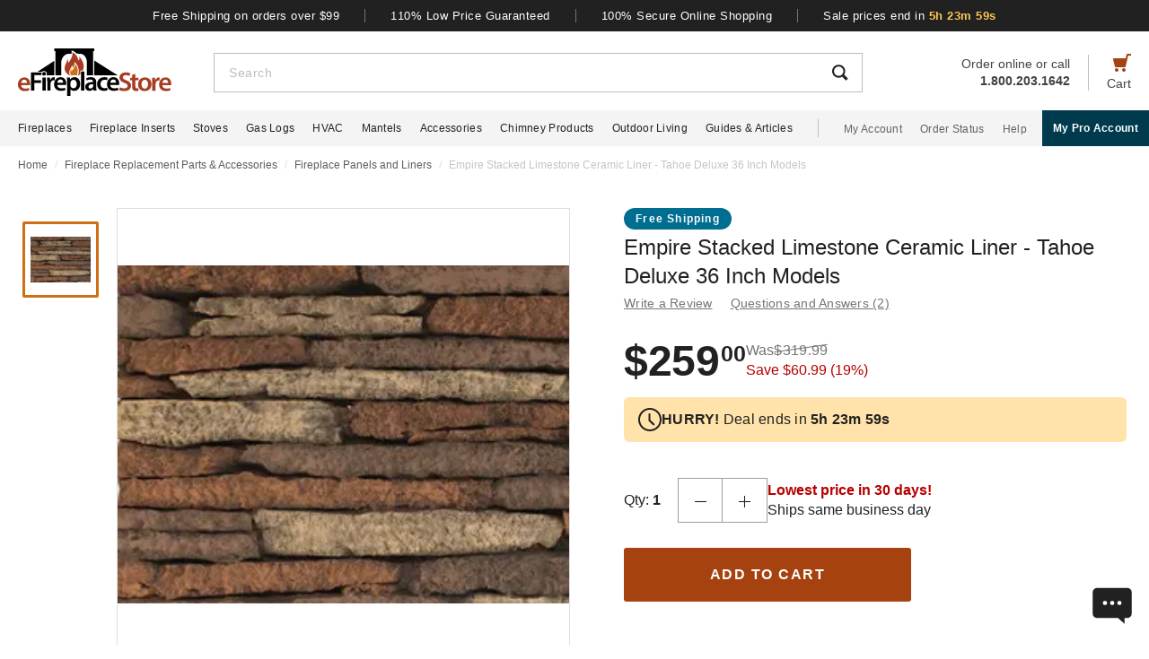

--- FILE ---
content_type: text/plain
request_url: https://ipv4.icanhazip.com/
body_size: 114
content:
3.146.105.70


--- FILE ---
content_type: application/javascript; charset=utf-8
request_url: https://www.efireplacestore.com/js/product-component.js?id=dc39498fe893a5337c7ab5ebee18bdf1
body_size: 37468
content:
/*! For license information please see product-component.js.LICENSE.txt */
(self.webpackChunkhtml=self.webpackChunkhtml||[]).push([[4274,4311,5680,5986,6509,6692,6984,7310,8768,8957],{887:(e,t,n)=>{var a=n(16993),i=n(11791);e.exports=function(e,t,n,r,o){return new i(a().w(e,t,n,r),o||Promise)},e.exports.__esModule=!0,e.exports.default=e.exports},2772:(e,t,n)=>{"use strict";n.d(t,{A:()=>i});const a={components:{Carousel:n(86509).default},props:{page:{type:String,default:"TLC"}},data:function(){return{location:"",startWriter:0}},methods:{selectLocation:function(){var e=window.location.pathname.substring(1).replace(".html","");e||(e="homepage"),window.location.href="/virtual-stove-assistant.html?calc=Location:"+this.location+"&pageId="+e+"&from=external"},typeWriter:function(e){var t=this;if(0==this.startWriter?(document.querySelector(".calc-step-title").innerHTML="",document.querySelector(".calc-step-title-cursor").style.display="inline"):this.startWriter==e.length&&(document.querySelector(".calc-step-title-cursor").style.display="none"),this.startWriter<e.length){document.querySelector(".calc-step-title").innerHTML+=e.charAt(this.startWriter),this.startWriter++;var n=25*Math.random()+15;this.writerTimer=setTimeout(function(){t.typeWriter(e)},n)}}},mounted:function(){"item"!=this.page&&this.$nextTick(function(){this.typeWriter("Where will the stove be?")})}};const i=(0,n(14486).A)(a,function(){var e=this,t=e._self._c;return t("section",{staticClass:"calc-wrapper"},["item"!=e.page?t("div",{staticClass:"text-center calc-step-title-wrapper"},[t("span",{staticClass:"calc-step-title text-center"}),t("span",{staticClass:"calc-step-title-cursor"},[e._v("|")])]):t("div",[t("p",{staticClass:"calc-step-title text-center bold"},[e._v("Try our Virtual Stove Assistant")]),e._v(" "),t("p",{staticClass:"calc-step-desc text-center"},[e._v("Need help finding the perfect stove? Tell us where it will go:")])]),e._v(" "),t("Carousel",{attrs:{centered:!0},scopedSlots:e._u([{key:"items",fn:function(){return[t("label",{attrs:{for:"location-indoor"}},[t("input",{directives:[{name:"model",rawName:"v-model",value:e.location,expression:"location"}],staticClass:"hidden",attrs:{type:"radio",value:"IndoorLocation",id:"location-indoor"},domProps:{checked:e._q(e.location,"IndoorLocation")},on:{change:[function(t){e.location="IndoorLocation"},e.selectLocation]}}),e._v(" "),t("div",{staticClass:"flex flex-col items-center calc-step-item"},[t("picture",[t("source",{attrs:{srcset:"/imgs/efs-stove-location-indoor.svg"}}),e._v(" "),t("img",{staticClass:"calc-step-img",attrs:{src:"/resources/img/image-unavailable-efs.svg",alt:"Location Indoor",width:"180",height:"124"}})]),e._v(" "),t("p",{staticClass:"text-center calc-step-sub-title"},[e._v("Indoor")])])]),e._v(" "),t("label",{attrs:{for:"location-outdoor"}},[t("input",{directives:[{name:"model",rawName:"v-model",value:e.location,expression:"location"}],staticClass:"hidden",attrs:{type:"radio",value:"OutdoorLocation",id:"location-outdoor"},domProps:{checked:e._q(e.location,"OutdoorLocation")},on:{change:[function(t){e.location="OutdoorLocation"},e.selectLocation]}}),e._v(" "),t("div",{staticClass:"flex flex-col items-center calc-step-item"},[t("picture",[t("source",{attrs:{srcset:"/imgs/efs-stove-location-outdoor.svg"}}),e._v(" "),t("img",{staticClass:"calc-step-img",attrs:{src:"/resources/img/image-unavailable-efs.svg",alt:"Location Outdoor",width:"180",height:"124"}})]),e._v(" "),t("p",{staticClass:"text-center calc-step-sub-title"},[e._v("Outdoor")])])]),e._v(" "),t("label",{attrs:{for:"location-bathroom-approved"}},[t("input",{directives:[{name:"model",rawName:"v-model",value:e.location,expression:"location"}],staticClass:"hidden",attrs:{type:"radio",value:"BathroomApproved",id:"location-bathroom-approved"},domProps:{checked:e._q(e.location,"BathroomApproved")},on:{change:[function(t){e.location="BathroomApproved"},e.selectLocation]}}),e._v(" "),t("div",{staticClass:"flex flex-col items-center calc-step-item"},[t("picture",[t("source",{attrs:{srcset:"/imgs/efs-stove-location-bathroom-approved.svg"}}),e._v(" "),t("img",{staticClass:"calc-step-img",attrs:{src:"/resources/img/image-unavailable-efs.svg",alt:"Location Bathroom Approved",width:"180",height:"124"}})]),e._v(" "),t("p",{staticClass:"text-center calc-step-sub-title"},[e._v("Bathroom")])])]),e._v(" "),t("label",{attrs:{for:"location-bedroom-approved"}},[t("input",{directives:[{name:"model",rawName:"v-model",value:e.location,expression:"location"}],staticClass:"hidden",attrs:{type:"radio",value:"BedroomApproved",id:"location-bedroom-approved"},domProps:{checked:e._q(e.location,"BedroomApproved")},on:{change:[function(t){e.location="BedroomApproved"},e.selectLocation]}}),e._v(" "),t("div",{staticClass:"flex flex-col items-center calc-step-item"},[t("picture",[t("source",{attrs:{srcset:"/imgs/efs-location-bedroom-approved.svg"}}),e._v(" "),t("img",{staticClass:"calc-step-img",attrs:{src:"/resources/img/image-unavailable-efs.svg",alt:"Location Bedroom Approved",width:"180",height:"124"}})]),e._v(" "),t("p",{staticClass:"text-center calc-step-sub-title"},[e._v("Bedroom")])])]),e._v(" "),t("label",{attrs:{for:"location-mobile-home-approved"}},[t("input",{directives:[{name:"model",rawName:"v-model",value:e.location,expression:"location"}],staticClass:"hidden",attrs:{type:"radio",value:"MobileHomeApproved",id:"location-mobile-home-approved"},domProps:{checked:e._q(e.location,"MobileHomeApproved")},on:{change:[function(t){e.location="MobileHomeApproved"},e.selectLocation]}}),e._v(" "),t("div",{staticClass:"flex flex-col items-center calc-step-item"},[t("picture",[t("source",{attrs:{srcset:"/imgs/efs-stove-location-mobile-home-approved.svg"}}),e._v(" "),t("img",{staticClass:"calc-step-img",attrs:{src:"/resources/img/image-unavailable-efs.svg",alt:"Location Mobile Home Approved",width:"180",height:"124"}})]),e._v(" "),t("p",{staticClass:"text-center calc-step-sub-title"},[e._v("Mobile Home")])])])]},proxy:!0}])})],1)},[],!1,null,null,null).exports},4373:e=>{e.exports=function(e){var t=Object(e),n=[];for(var a in t)n.unshift(a);return function e(){for(;n.length;)if((a=n.pop())in t)return e.value=a,e.done=!1,e;return e.done=!0,e}},e.exports.__esModule=!0,e.exports.default=e.exports},4633:(e,t,n)=>{var a=n(25172),i=n(16993),r=n(55869),o=n(887),s=n(11791),c=n(4373),l=n(30579);function u(){"use strict";var t=i(),n=t.m(u),d=(Object.getPrototypeOf?Object.getPrototypeOf(n):n.__proto__).constructor;function p(e){var t="function"==typeof e&&e.constructor;return!!t&&(t===d||"GeneratorFunction"===(t.displayName||t.name))}var m={throw:1,return:2,break:3,continue:3};function v(e){var t,n;return function(a){t||(t={stop:function(){return n(a.a,2)},catch:function(){return a.v},abrupt:function(e,t){return n(a.a,m[e],t)},delegateYield:function(e,i,r){return t.resultName=i,n(a.d,l(e),r)},finish:function(e){return n(a.f,e)}},n=function(e,n,i){a.p=t.prev,a.n=t.next;try{return e(n,i)}finally{t.next=a.n}}),t.resultName&&(t[t.resultName]=a.v,t.resultName=void 0),t.sent=a.v,t.next=a.n;try{return e.call(this,t)}finally{a.p=t.prev,a.n=t.next}}}return(e.exports=u=function(){return{wrap:function(e,n,a,i){return t.w(v(e),n,a,i&&i.reverse())},isGeneratorFunction:p,mark:t.m,awrap:function(e,t){return new a(e,t)},AsyncIterator:s,async:function(e,t,n,a,i){return(p(t)?o:r)(v(e),t,n,a,i)},keys:c,values:l}},e.exports.__esModule=!0,e.exports.default=e.exports)()}e.exports=u,e.exports.__esModule=!0,e.exports.default=e.exports},4876:(e,t,n)=>{"use strict";n.d(t,{A:()=>r});var a=n(76798),i=n.n(a)()(function(e){return e[1]});i.push([e.id,".calc-glva-link[data-v-0637e15b]{color:#9e9e9e;padding-bottom:20px}.calc-glva-link a[data-v-0637e15b]{color:#9e9e9e}@media (max-width:720px){.glva-second-line[data-v-0637e15b]{display:block}}",""]);const r=i},5436:(e,t,n)=>{"use strict";n.d(t,{A:()=>c});const a={components:{Carousel:n(86509).default},props:{page:{type:String,default:"TLC"}},data:function(){return{location:"",startWriter:0}},methods:{selectLocation:function(){var e=window.location.pathname.substring(1).replace(".html","");e||(e="homepage"),window.location.href="/virtual-gas-log-set-assistant.html?calc=Location:"+this.location+"&pageId="+e+"&from=external"},typeWriter:function(e){var t=this;if(0==this.startWriter?(document.querySelector(".calc-step-title").innerHTML="",document.querySelector(".calc-step-title-cursor").style.display="inline"):this.startWriter==e.length&&(document.querySelector(".calc-step-title-cursor").style.display="none"),this.startWriter<e.length){document.querySelector(".calc-step-title").innerHTML+=e.charAt(this.startWriter),this.startWriter++;var n=25*Math.random()+15;setTimeout(function(){t.typeWriter(e)},n)}}},mounted:function(){"item"!=this.page&&this.$nextTick(function(){this.typeWriter("Where will the gas logs be?")})}};var i=n(85072),r=n.n(i),o=n(78762),s={insert:"head",singleton:!1};r()(o.A,s);o.A.locals;const c=(0,n(14486).A)(a,function(){var e=this,t=e._self._c;return t("section",{staticClass:"calc-wrapper"},["item"!=e.page?t("div",{staticClass:"text-center calc-step-title-wrapper"},[t("span",{staticClass:"calc-step-title text-center"}),t("span",{staticClass:"calc-step-title-cursor"},[e._v("|")])]):t("div",[t("p",{staticClass:"calc-step-title text-center bold"},[e._v("Try our Virtual Gas Log Set Assistant")]),e._v(" "),t("p",{staticClass:"calc-step-desc text-center"},[e._v("Need help finding the perfect set of gas logs? Tell us where it will go:")])]),e._v(" "),t("Carousel",{attrs:{centered:!0},scopedSlots:e._u([{key:"items",fn:function(){return[t("label",{attrs:{for:"location-indoor"}},[t("input",{directives:[{name:"model",rawName:"v-model",value:e.location,expression:"location"}],staticClass:"hidden",attrs:{type:"radio",value:"IndoorLocation",id:"location-indoor"},domProps:{checked:e._q(e.location,"IndoorLocation")},on:{change:[function(t){e.location="IndoorLocation"},e.selectLocation]}}),e._v(" "),t("div",{staticClass:"flex flex-col items-center calc-step-item"},[t("picture",{staticClass:"text-center"},[t("source",{attrs:{srcset:"/imgs/efs-location-indoor.svg"}}),e._v(" "),t("img",{staticClass:"calc-step-img",attrs:{src:"/resources/img/image-unavailable-efs.svg",alt:"Location Indoor",width:"180",height:"124"}})]),e._v(" "),t("p",{staticClass:"text-center calc-step-sub-title"},[e._v("Indoor")])])]),e._v(" "),t("label",{attrs:{for:"location-outdoor"}},[t("input",{directives:[{name:"model",rawName:"v-model",value:e.location,expression:"location"}],staticClass:"hidden",attrs:{type:"radio",value:"OutdoorLocation",id:"location-outdoor"},domProps:{checked:e._q(e.location,"OutdoorLocation")},on:{change:[function(t){e.location="OutdoorLocation"},e.selectLocation]}}),e._v(" "),t("div",{staticClass:"flex flex-col items-center calc-step-item"},[t("picture",{staticClass:"text-center"},[t("source",{attrs:{srcset:"/imgs/efs-location-outdoor.svg"}}),e._v(" "),t("img",{staticClass:"calc-step-img",attrs:{src:"/resources/img/image-unavailable-efs.svg",alt:"Location Outdoor",width:"180",height:"124"}})]),e._v(" "),t("p",{staticClass:"text-center calc-step-sub-title"},[e._v("Outdoor")])])])]},proxy:!0}])})],1)},[],!1,null,null,null).exports},6984:(e,t,n)=>{"use strict";n.r(t),n.d(t,{default:()=>i});const a={props:["reviews"],methods:{getPercent:function(e){return Math.round(e.length/this.reviews.length*100)},reviewsPercent:function(e){return e?{width:"".concat(e,"%")}:{width:0}}},computed:{fiveStars:function(){return this.reviews.filter(function(e){return e.rating>=5})},fourStars:function(){return this.reviews.filter(function(e){return e.rating>=4&&e.rating<5})},threeStars:function(){return this.reviews.filter(function(e){return e.rating>=3&&e.rating<4})},twoStars:function(){return this.reviews.filter(function(e){return e.rating>=2&&e.rating<3})},oneStar:function(){return this.reviews.filter(function(e){return e.rating<2})}}};const i=(0,n(14486).A)(a,function(){var e=this,t=e._self._c;return t("div",{staticClass:"percent-star-rating flex justify-center"},[t("div",{staticClass:"percent-bars-wrapper"},[t("div",{staticClass:"percent-bar flex"},[t("span",{staticClass:"percent-text percent-star"},[e._v("5 star")]),e._v(" "),t("div",{staticClass:"one-hundred"},[t("div",{staticClass:"percent-color",style:e.reviewsPercent(e.getPercent(e.fiveStars))})]),e._v(" "),t("span",{staticClass:"percent-text percent"},[t("span",[e._v(e._s(e._f("percentage")(e.getPercent(e.fiveStars))))]),e._v(" "),e.fiveStars.length>0?t("span",{staticClass:"percent-count"},[e._v("("+e._s(e.fiveStars.length)+")")]):e._e()])]),e._v(" "),t("div",{staticClass:"percent-bar flex"},[t("span",{staticClass:"percent-text percent-star"},[e._v("4 star")]),e._v(" "),t("div",{staticClass:"one-hundred"},[t("div",{staticClass:"percent-color",style:e.reviewsPercent(e.getPercent(e.fourStars))})]),e._v(" "),t("span",{staticClass:"percent-text percent"},[t("span",[e._v(e._s(e._f("percentage")(e.getPercent(e.fourStars))))]),e._v(" "),e.fourStars.length>0?t("span",{staticClass:"percent-count"},[e._v("("+e._s(e.fourStars.length)+")")]):e._e()])]),e._v(" "),t("div",{staticClass:"percent-bar flex"},[t("span",{staticClass:"percent-text percent-star"},[e._v("3 star")]),e._v(" "),t("div",{staticClass:"one-hundred"},[t("div",{staticClass:"percent-color",style:e.reviewsPercent(e.getPercent(e.threeStars))})]),e._v(" "),t("span",{staticClass:"percent-text percent"},[t("span",[e._v(e._s(e._f("percentage")(e.getPercent(e.threeStars))))]),e._v(" "),e.threeStars.length>0?t("span",{staticClass:"percent-count"},[e._v("("+e._s(e.threeStars.length)+")")]):e._e()])]),e._v(" "),t("div",{staticClass:"percent-bar flex"},[t("span",{staticClass:"percent-text percent-star"},[e._v("2 star")]),e._v(" "),t("div",{staticClass:"one-hundred"},[t("div",{staticClass:"percent-color",style:e.reviewsPercent(e.getPercent(e.twoStars))})]),e._v(" "),t("span",{staticClass:"percent-text percent"},[t("span",[e._v(e._s(e._f("percentage")(e.getPercent(e.twoStars))))]),e._v(" "),e.twoStars.length>0?t("span",{staticClass:"percent-count"},[e._v("("+e._s(e.twoStars.length)+")")]):e._e()])]),e._v(" "),t("div",{staticClass:"percent-bar last flex"},[t("span",{staticClass:"percent-text percent-star"},[e._v("1 star")]),e._v(" "),t("div",{staticClass:"one-hundred"},[t("div",{staticClass:"percent-color",style:e.reviewsPercent(e.getPercent(e.oneStar))})]),e._v(" "),t("span",{staticClass:"percent-text percent"},[t("span",[e._v(e._s(e._f("percentage")(e.getPercent(e.oneStar))))]),e._v(" "),e.oneStar.length>0?t("span",{staticClass:"percent-count"},[e._v("("+e._s(e.oneStar.length)+")")]):e._e()])])])])},[],!1,null,null,null).exports},9032:(e,t,n)=>{"use strict";n.d(t,{A:()=>c});const a={components:{Carousel:n(86509).default},props:{page:{type:String,default:"department"}},data:function(){return{mountType:"",startWriter:0}},methods:{selectMountType:function(){var e=window.location.pathname.substring(1).replace(".html","");e||(e="homepage"),window.location.href="/virtual-chimney-cap-assistant.html?calc=Mount Type:"+this.mountType+"&pageId="+e+"&from=external"},typeWriter:function(e){var t=this;if(0==this.startWriter?(document.querySelector(".calc-step-title").innerHTML="",document.querySelector(".calc-step-title-cursor").style.display="inline"):this.startWriter==e.length&&(document.querySelector(".calc-step-title-cursor").style.display="none"),this.startWriter<e.length){document.querySelector(".calc-step-title").innerHTML+=e.charAt(this.startWriter),this.startWriter++;var n=25*Math.random()+15;this.writerTimer=setTimeout(function(){t.typeWriter(e)},n)}}},mounted:function(){"item"!=this.page&&this.$nextTick(function(){this.typeWriter("What type of mount do you need?")})}};var i=n(85072),r=n.n(i),o=n(81342),s={insert:"head",singleton:!1};r()(o.A,s);o.A.locals;const c=(0,n(14486).A)(a,function(){var e=this,t=e._self._c;return t("section",{staticClass:"calc-wrapper"},["item"!=e.page?t("div",{staticClass:"flex justify-center calc-step-title-wrapper"},[t("span",{staticClass:"calc-step-title text-center"}),t("span",{staticClass:"calc-step-title-cursor"},[e._v("|")])]):t("div",[t("p",{staticClass:"calc-step-title text-center bold"},[e._v("Try our Virtual Chimney Cap Assistant")]),e._v(" "),t("p",{staticClass:"calc-step-desc text-center"},[e._v("Need help finding the perfect chimney cap? Tell us where it will go:")])]),e._v(" "),t("Carousel",{attrs:{centered:!0},scopedSlots:e._u([{key:"items",fn:function(){return[t("label",{attrs:{for:"mount-type-surface"}},[t("input",{directives:[{name:"model",rawName:"v-model",value:e.mountType,expression:"mountType"}],staticClass:"hidden",attrs:{type:"radio",value:"Surface Mount",id:"mount-type-surface"},domProps:{checked:e._q(e.mountType,"Surface Mount")},on:{change:[function(t){e.mountType="Surface Mount"},e.selectMountType]}}),e._v(" "),t("div",{staticClass:"flex flex-col items-center calc-step-item"},[t("picture",{staticClass:"text-center"},[t("source",{attrs:{srcset:"/imgs/efs-mount-type-surface-new.svg"}}),e._v(" "),t("img",{staticClass:"calc-step-img",attrs:{src:"/resources/img/image-unavailable-efs.svg",alt:"Mount Type Surface Mount",width:"180",height:"124"}})]),e._v(" "),t("p",{staticClass:"text-center calc-step-sub-title"},[e._v("Surface Mount")])])]),e._v(" "),t("label",{attrs:{for:"mount-type-surface-multi"}},[t("input",{directives:[{name:"model",rawName:"v-model",value:e.mountType,expression:"mountType"}],staticClass:"hidden",attrs:{type:"radio",value:"Surface (Multi-Flue)",id:"mount-type-surface-multi"},domProps:{checked:e._q(e.mountType,"Surface (Multi-Flue)")},on:{change:[function(t){e.mountType="Surface (Multi-Flue)"},e.selectMountType]}}),e._v(" "),t("div",{staticClass:"flex flex-col items-center calc-step-item"},[t("picture",{staticClass:"text-center"},[t("source",{attrs:{srcset:"/imgs/efs-mount-type-surface-multi.svg"}}),e._v(" "),t("img",{staticClass:"calc-step-img",attrs:{src:"/resources/img/image-unavailable-efs.svg",alt:"Mount Type Surface (Multi-Flue)",width:"180",height:"124"}})]),e._v(" "),t("p",{staticClass:"text-center calc-step-sub-title"},[e._v("Surface (Multi-Flue)")])])]),e._v(" "),t("label",{attrs:{for:"mount-type-tile-outside"}},[t("input",{directives:[{name:"model",rawName:"v-model",value:e.mountType,expression:"mountType"}],staticClass:"hidden",attrs:{type:"radio",value:"Tile / Outside Mount",id:"mount-type-tile-outside"},domProps:{checked:e._q(e.mountType,"Tile / Outside Mount")},on:{change:[function(t){e.mountType="Tile / Outside Mount"},e.selectMountType]}}),e._v(" "),t("div",{staticClass:"flex flex-col items-center calc-step-item"},[t("picture",{staticClass:"text-center"},[t("source",{attrs:{srcset:"/imgs/efs-mount-type-tile-new.svg"}}),e._v(" "),t("img",{staticClass:"calc-step-img",attrs:{src:"/resources/img/image-unavailable-efs.svg",alt:"Mount Type Tile / Outside Mount",width:"180",height:"124"}})]),e._v(" "),t("p",{staticClass:"text-center calc-step-sub-title"},[e._v("Tile / Outside Mount")])])]),e._v(" "),t("label",{attrs:{for:"mount-type-chimney-pipe"}},[t("input",{directives:[{name:"model",rawName:"v-model",value:e.mountType,expression:"mountType"}],staticClass:"hidden",attrs:{type:"radio",value:"Chimney Pipe Mount",id:"mount-type-chimney-pipe"},domProps:{checked:e._q(e.mountType,"Chimney Pipe Mount")},on:{change:[function(t){e.mountType="Chimney Pipe Mount"},e.selectMountType]}}),e._v(" "),t("div",{staticClass:"flex flex-col items-center calc-step-item"},[t("picture",{staticClass:"text-center"},[t("source",{attrs:{srcset:"/imgs/efs-mount-type-pipe-new.svg"}}),e._v(" "),t("img",{staticClass:"calc-step-img",attrs:{src:"/resources/img/image-unavailable-efs.svg",alt:"Mount Type Chimney Pipe Mount",width:"180",height:"124"}})]),e._v(" "),t("p",{staticClass:"text-center calc-step-sub-title"},[e._v("Chimney Pipe Mount")])])])]},proxy:!0}])})],1)},[],!1,null,null,null).exports},10346:()=>{function e(t){return e="function"==typeof Symbol&&"symbol"==typeof Symbol.iterator?function(e){return typeof e}:function(e){return e&&"function"==typeof Symbol&&e.constructor===Symbol&&e!==Symbol.prototype?"symbol":typeof e},e(t)}!function(t,n,a){"use strict";var i,r,o,s="sly",c=n.cancelAnimationFrame||n.cancelRequestAnimationFrame,l=n.requestAnimationFrame,u=t(document),d="touchstart.sly mousedown."+s,p="mousemove.sly mouseup."+s,m="touchmove.sly touchend."+s,v=(document.implementation.hasFeature("Event.wheel","3.0")?"wheel.":"mousewheel.")+s,f="click."+s,g=["SELECT","BUTTON"],h=[],y=Math.abs,w=Math.sqrt,b=Math.pow,x=Math.round,C=Math.max,_=Math.min,S=0;function k(e,n,D){if(!(this instanceof k))return new k(e,n,D);var N,z,O=t.extend({},k.defaults,n),E=this,j=L(e),W=t(e),U=O.slidee?t(O.slidee).eq(0):W.children().eq(0),F=0,H=0,B={start:0,center:0,end:0,cur:0,dest:0},V=t(O.scrollBar).eq(0),$=V.children().eq(0),G=0,Q=0,K={start:0,end:0,cur:0},Y=t(O.pagesBar),X=0,Z=[],J=0,ee=[],te={firstItem:0,lastItem:0,centerItem:0,activeItem:null,activePage:0},ne=new R(W[0]),ae=new R(U[0]),ie=new R(V[0]),re=new R($[0]),oe="basic"===O.itemNav,se="forceCentered"===O.itemNav,ce="centered"===O.itemNav||se,le=!j&&(oe||ce||se),ue=O.scrollSource?t(O.scrollSource):W,de=O.dragSource?t(O.dragSource):W,pe=t(O.forward),me=t(O.backward),ve=t(O.prev),fe=t(O.next),ge=t(O.prevPage),he=t(O.nextPage),ye={},we={},be={},xe={},Ce={released:1},_e={last:0,delta:0,resetTime:200},Se=0,ke=0,Ae=0,Pe=0;function Te(n){var a=Z.length;if(B.old=t.extend({},B),F=j?0:W[O.horizontal?"width":"height"](),G=V[O.horizontal?"width":"height"](),H=j?e:U[O.horizontal?"outerWidth":"outerHeight"](),Z.length=0,B.start=0,B.end=C(H-F,0),le){ee.length,J=U.children(O.itemSelector),ee.length=0;var i,r=I(U,O.horizontal?"paddingLeft":"paddingTop"),o=I(U,O.horizontal?"paddingRight":"paddingBottom"),s="border-box"===t(J).css("boxSizing"),c="none"!==J.css("float"),l=0,u=J.length-1;H=0,J.each(function(e,n){var a=t(n),s=n.getBoundingClientRect(),d=x(O.horizontal?s.width||s.right-s.left:s.height||s.bottom-s.top),p=I(a,O.horizontal?"marginLeft":"marginTop"),m=I(a,O.horizontal?"marginRight":"marginBottom"),v=d+p+m,f=!p||!m,g={};g.el=n,g.size=f?d:v,g.half=g.size/2,g.start=H+(f?p:0),g.center=g.start-x(F/2-g.size/2),g.end=g.start-F+g.size,e||(H+=r),H+=v,O.horizontal||c||m&&p&&e>0&&(H-=_(p,m)),e===u&&(g.end+=o,H+=o,l=f?m:0),ee.push(g),i=g}),U[0].style[O.horizontal?"width":"height"]=(s?H:H-r-o)+"px",H-=l,ee.length?(B.start=ee[0][se?"center":"start"],B.end=se?i.center:F<H?i.end:B.start):B.start=B.end=0}if(B.center=x(B.end/2+B.start/2),Ee(),$.length&&G>0&&(O.dynamicHandle?(Q=M(Q=B.start===B.end?G:x(G*F/H),O.minHandleSize,G),$[0].style[O.horizontal?"width":"height"]=Q+"px"):Q=$[O.horizontal?"outerWidth":"outerHeight"](),K.end=G-Q,Se||Ie()),!j&&F>0){var d=B.start,p="";if(le)t.each(ee,function(e,t){se?Z.push(t.center):t.start+t.size>d&&d<=B.end&&(d=t.start,Z.push(d),(d+=F)>B.end&&d<B.end+F&&Z.push(B.end))});else for(;d-F<B.end;)Z.push(d),d+=F;if(Y[0]&&a!==Z.length){for(var m=0;m<Z.length;m++)p+=O.pageBuilder.call(E,m);(X=Y.html(p).children()).eq(te.activePage).addClass(O.activeClass)}}if(te.slideeSize=H,te.frameSize=F,te.sbSize=G,te.handleSize=Q,le){n&&null!=O.startAt&&(ze(O.startAt),E[ce?"toCenter":"toStart"](O.startAt));var v=ee[te.activeItem];qe(ce&&v?v.center:M(B.dest,B.start,B.end))}else n?null!=O.startAt&&qe(O.startAt,1):qe(M(B.dest,B.start,B.end));rt("load")}function qe(e,t,n){if(le&&Ce.released&&!n){var a=Oe(e),i=e>B.start&&e<B.end;ce?(i&&(e=ee[a.centerItem].center),se&&O.activateMiddle&&ze(a.centerItem)):i&&(e=ee[a.firstItem].start)}Ce.init&&Ce.slidee&&O.elasticBounds?e>B.end?e=B.end+(e-B.end)/6:e<B.start&&(e=B.start+(e-B.start)/6):e=M(e,B.start,B.end),be.start=+new Date,be.time=0,be.from=B.cur,be.to=e,be.delta=e-B.cur,be.tweesing=Ce.tweese||Ce.init&&!Ce.slidee,be.immediate=!be.tweesing&&(t||Ce.init&&Ce.slidee||!O.speed),Ce.tweese=0,e!==B.dest&&(B.dest=e,rt("change"),Se||Le()),Fe(),Ee(),je(),X[0]&&we.page!==te.activePage&&(we.page=te.activePage,X.removeClass(O.activeClass).eq(te.activePage).addClass(O.activeClass),rt("activePage",we.page))}function Le(){if(E.initialized){if(!Se)return Se=l(Le),void(Ce.released&&rt("moveStart"));be.immediate?B.cur=be.to:be.tweesing?(be.tweeseDelta=be.to-B.cur,y(be.tweeseDelta)<.1?B.cur=be.to:B.cur+=be.tweeseDelta*(Ce.released?O.swingSpeed:O.syncSpeed)):(be.time=_(+new Date-be.start,O.speed),B.cur=be.from+be.delta*t.easing[O.easing](be.time/O.speed,be.time,0,1,O.speed)),be.to===B.cur?(B.cur=be.to,Ce.tweese=Se=0):Se=l(Le),rt("move"),j||(i?U[0].style[i]=r+(O.horizontal?"translateX":"translateY")+"("+-B.cur+"px)":U[0].style[O.horizontal?"left":"top"]=-x(B.cur)+"px"),!Se&&Ce.released&&rt("moveEnd"),Ie()}}function Ie(){$.length&&(K.cur=B.start===B.end?0:((Ce.init&&!Ce.slidee?B.dest:B.cur)-B.start)/(B.end-B.start)*K.end,K.cur=M(x(K.cur),K.start,K.end),we.hPos!==K.cur&&(we.hPos=K.cur,i?$[0].style[i]=r+(O.horizontal?"translateX":"translateY")+"("+K.cur+"px)":$[0].style[O.horizontal?"left":"top"]=K.cur+"px"))}function Me(){xe.speed&&B.cur!==(xe.speed>0?B.end:B.start)||E.stop(),Pe=Ce.init?l(Me):0,xe.now=+new Date,xe.pos=B.cur+(xe.now-xe.lastTime)/1e3*xe.speed,qe(Ce.init?xe.pos:x(xe.pos)),Ce.init||B.cur!==B.dest||rt("moveEnd"),xe.lastTime=xe.now}function Re(e,t,n){if("boolean"===A(t)&&(n=t,t=a),t===a)qe(B[e],n);else{if(ce&&"center"!==e)return;var i=E.getPos(t);i&&qe(i[e],n,!ce)}}function De(e){return null!=e?L(e)?e>=0&&e<ee.length?e:-1:J.index(e):-1}function Ne(e){return De(L(e)&&e<0?e+ee.length:e)}function ze(e,t){var n=De(e);return!(!le||n<0)&&((we.active!==n||t)&&(J.eq(te.activeItem).removeClass(O.activeClass),J.eq(n).addClass(O.activeClass),we.active=te.activeItem=n,je(),rt("active",n)),n)}function Oe(e){e=M(L(e)?e:B.dest,B.start,B.end);var t={},n=se?0:F/2;if(!j)for(var a=0,i=Z.length;a<i;a++){if(e>=B.end||a===Z.length-1){t.activePage=Z.length-1;break}if(e<=Z[a]+n){t.activePage=a;break}}if(le){for(var r=!1,o=!1,s=!1,c=0,l=ee.length;c<l;c++)if(!1===r&&e<=ee[c].start+ee[c].half&&(r=c),!1===s&&e<=ee[c].center+ee[c].half&&(s=c),c===l-1||e<=ee[c].end+ee[c].half){o=c;break}t.firstItem=L(r)?r:0,t.centerItem=L(s)?s:t.firstItem,t.lastItem=L(o)?o:t.centerItem}return t}function Ee(e){t.extend(te,Oe(e))}function je(){var e=B.dest<=B.start,t=B.dest>=B.end,n=(e?1:0)|(t?2:0);if(we.slideePosState!==n&&(we.slideePosState=n,ge.is("button,input")&&ge.prop("disabled",e),he.is("button,input")&&he.prop("disabled",t),ge.add(me)[e?"addClass":"removeClass"](O.disabledClass),he.add(pe)[t?"addClass":"removeClass"](O.disabledClass)),we.fwdbwdState!==n&&Ce.released&&(we.fwdbwdState=n,me.is("button,input")&&me.prop("disabled",e),pe.is("button,input")&&pe.prop("disabled",t)),le&&null!=te.activeItem){var a=0===te.activeItem,i=te.activeItem>=ee.length-1,r=(a?1:0)|(i?2:0);we.itemsButtonState!==r&&(we.itemsButtonState=r,ve.is("button,input")&&ve.prop("disabled",a),fe.is("button,input")&&fe.prop("disabled",i),ve[a?"addClass":"removeClass"](O.disabledClass),fe[i?"addClass":"removeClass"](O.disabledClass))}}function We(e,t,n){if(e=Ne(e),t=Ne(t),e>-1&&t>-1&&e!==t&&(!n||t!==e-1)&&(n||t!==e+1)){J.eq(e)[n?"insertAfter":"insertBefore"](ee[t].el);var a=e<t?e:n?t:t-1,i=e>t?e:n?t+1:t,r=e>t;null!=te.activeItem&&(e===te.activeItem?we.active=te.activeItem=n?r?t+1:t:r?t:t-1:te.activeItem>a&&te.activeItem<i&&(we.active=te.activeItem+=r?1:-1)),Te()}}function Ue(e,t){for(var n=0,a=ye[e].length;n<a;n++)if(ye[e][n]===t)return n;return-1}function Fe(){Ce.released&&!E.isPaused&&E.resume()}function He(e){return x(M(e,K.start,K.end)/K.end*(B.end-B.start))+B.start}function Be(){Ce.history[0]=Ce.history[1],Ce.history[1]=Ce.history[2],Ce.history[2]=Ce.history[3],Ce.history[3]=Ce.delta}function Ve(e){Ce.released=0,Ce.source=e,Ce.slidee="slidee"===e}function $e(e){var n="touchstart"===e.type,a=e.data.source,i="slidee"===a;Ce.init||!n&&Ke(e.target)||("handle"!==a||O.dragHandle&&K.start!==K.end)&&(i&&!(n?O.touchDragging:O.mouseDragging&&e.which<2)||(n||P(e),Ve(a),Ce.init=0,Ce.$source=t(e.target),Ce.touch=n,Ce.pointer=n?e.originalEvent.touches[0]:e,Ce.initX=Ce.pointer.pageX,Ce.initY=Ce.pointer.pageY,Ce.initPos=i?B.cur:K.cur,Ce.start=+new Date,Ce.time=0,Ce.path=0,Ce.delta=0,Ce.locked=0,Ce.history=[0,0,0,0],Ce.pathToLock=i?n?30:10:0,u.on(n?m:p,Ge),E.pause(1),(i?U:$).addClass(O.draggedClass),rt("moveStart"),i&&(ke=setInterval(Be,10))))}function Ge(e){if(Ce.released="mouseup"===e.type||"touchend"===e.type,Ce.pointer=Ce.touch?e.originalEvent[Ce.released?"changedTouches":"touches"][0]:e,Ce.pathX=Ce.pointer.pageX-Ce.initX,Ce.pathY=Ce.pointer.pageY-Ce.initY,Ce.path=w(b(Ce.pathX,2)+b(Ce.pathY,2)),Ce.delta=O.horizontal?Ce.pathX:Ce.pathY,Ce.released||!(Ce.path<1)){if(!Ce.init){if(Ce.path<O.dragThreshold)return Ce.released?Qe():a;if(!(O.horizontal?y(Ce.pathX)>y(Ce.pathY):y(Ce.pathX)<y(Ce.pathY)))return Qe();Ce.init=1}!Ce.locked&&Ce.path>Ce.pathToLock&&Ce.slidee&&(Ce.locked=1,Ce.$source.on(f,T)),Ce.released&&(Qe(),O.releaseSwing&&Ce.slidee&&(Ce.swing=(Ce.delta-Ce.history[0])/40*300,Ce.delta+=Ce.swing,Ce.tweese=y(Ce.swing)>10)),qe(Ce.slidee?x(Ce.initPos-Ce.delta):He(Ce.initPos+Ce.delta))}}function Qe(){clearInterval(ke),Ce.released=!0,u.off(Ce.touch?m:p,Ge),(Ce.slidee?U:$).removeClass(O.draggedClass),setTimeout(function(){Ce.$source.off(f,T)}),B.cur===B.dest&&Ce.init&&rt("moveEnd"),E.resume(1),Ce.init=0}function Ke(e){return~t.inArray(e.nodeName,g)||t(e).is(O.interactive)}function Ye(){E.stop(),u.off("mouseup",Ye)}function Xe(e){switch(P(e),this){case pe[0]:case me[0]:E.moveBy(pe.is(this)?O.moveBy:-O.moveBy),u.on("mouseup",Ye);break;case ve[0]:E.prev();break;case fe[0]:E.next();break;case ge[0]:E.prevPage();break;case he[0]:E.nextPage()}}function Ze(e){return _e.curDelta=(O.horizontal?e.deltaY||e.deltaX:e.deltaY)||-e.wheelDelta,_e.curDelta/=1===e.deltaMode?3:100,le?(o=+new Date,_e.last<o-_e.resetTime&&(_e.delta=0),_e.last=o,_e.delta+=_e.curDelta,y(_e.delta)<1?_e.finalDelta=0:(_e.finalDelta=x(_e.delta/1),_e.delta%=1),_e.finalDelta):_e.curDelta}function Je(e){e.originalEvent[s]=E;var t=+new Date;if(S+O.scrollHijack>t&&ue[0]!==document&&ue[0]!==window)S=t;else if(O.scrollBy&&B.start!==B.end){var n=Ze(e.originalEvent);(O.scrollTrap||n>0&&B.dest<B.end||n<0&&B.dest>B.start)&&P(e,1),E.slideBy(O.scrollBy*n)}}function et(e){O.clickBar&&e.target===V[0]&&(P(e),qe(He((O.horizontal?e.pageX-V.offset().left:e.pageY-V.offset().top)-Q/2)))}function tt(e){if(O.keyboardNavBy)switch(e.which){case O.horizontal?37:38:P(e),E["pages"===O.keyboardNavBy?"prevPage":"prev"]();break;case O.horizontal?39:40:P(e),E["pages"===O.keyboardNavBy?"nextPage":"next"]()}}function nt(e){Ke(this)?e.originalEvent[s+"ignore"]=!0:this.parentNode!==U[0]||e.originalEvent[s+"ignore"]||E.activate(this)}function at(){this.parentNode===Y[0]&&E.activatePage(X.index(this))}function it(e){O.pauseOnHover&&E["mouseenter"===e.type?"pause":"resume"](2)}function rt(e,t){if(ye[e]){for(z=ye[e].length,h.length=0,N=0;N<z;N++)h.push(ye[e][N]);for(N=0;N<z;N++)h[N].call(E,e,t)}}j||(e=W[0]),E.initialized=0,E.frame=e,E.slidee=U[0],E.pos=B,E.rel=te,E.items=ee,E.pages=Z,E.isPaused=0,E.options=O,E.dragging=Ce,E.reload=function(){Te()},E.getPos=function(e){if(le){var t=De(e);return-1!==t&&ee[t]}var n=U.find(e).eq(0);if(n[0]){var a=O.horizontal?n.offset().left-U.offset().left:n.offset().top-U.offset().top,i=n[O.horizontal?"outerWidth":"outerHeight"]();return{start:a,center:a-F/2+i/2,end:a-F+i,size:i}}return!1},E.moveBy=function(e){xe.speed=e,!Ce.init&&xe.speed&&B.cur!==(xe.speed>0?B.end:B.start)&&(xe.lastTime=+new Date,xe.startPos=B.cur,Ve("button"),Ce.init=1,rt("moveStart"),c(Pe),Me())},E.stop=function(){"button"===Ce.source&&(Ce.init=0,Ce.released=1)},E.prev=function(){E.activate(null==te.activeItem?0:te.activeItem-1)},E.next=function(){E.activate(null==te.activeItem?0:te.activeItem+1)},E.prevPage=function(){E.activatePage(te.activePage-1)},E.nextPage=function(){E.activatePage(te.activePage+1)},E.slideBy=function(e,t){e&&(le?E[ce?"toCenter":"toStart"](M((ce?te.centerItem:te.firstItem)+O.scrollBy*e,0,ee.length)):qe(B.dest+e,t))},E.slideTo=function(e,t){qe(e,t)},E.toStart=function(e,t){Re("start",e,t)},E.toEnd=function(e,t){Re("end",e,t)},E.toCenter=function(e,t){Re("center",e,t)},E.getIndex=De,E.activate=function(e,t){var n=ze(e);O.smart&&!1!==n&&(ce?E.toCenter(n,t):n>=te.lastItem?E.toStart(n,t):n<=te.firstItem?E.toEnd(n,t):Fe())},E.activatePage=function(e,t){L(e)&&qe(Z[M(e,0,Z.length-1)],t)},E.resume=function(e){O.cycleBy&&O.cycleInterval&&("items"!==O.cycleBy||ee[0]&&null!=te.activeItem)&&!(e<E.isPaused)&&(E.isPaused=0,Ae?Ae=clearTimeout(Ae):rt("resume"),Ae=setTimeout(function(){switch(rt("cycle"),O.cycleBy){case"items":E.activate(te.activeItem>=ee.length-1?0:te.activeItem+1);break;case"pages":E.activatePage(te.activePage>=Z.length-1?0:te.activePage+1)}},O.cycleInterval))},E.pause=function(e){e<E.isPaused||(E.isPaused=e||100,Ae&&(Ae=clearTimeout(Ae),rt("pause")))},E.toggle=function(){E[Ae?"pause":"resume"]()},E.set=function(e,n){t.isPlainObject(e)?t.extend(O,e):O.hasOwnProperty(e)&&(O[e]=n)},E.add=function(e,n){var a=t(e);le?(null==n||!ee[0]||n>=ee.length?a.appendTo(U):ee.length&&a.insertBefore(ee[n].el),null!=te.activeItem&&n<=te.activeItem&&(we.active=te.activeItem+=a.length)):U.append(a),Te()},E.remove=function(e){if(le){var n=Ne(e);if(n>-1){J.eq(n).remove();var a=n===te.activeItem;null!=te.activeItem&&n<te.activeItem&&(we.active=--te.activeItem),Te(),a&&(we.active=null,E.activate(te.activeItem))}}else t(e).remove(),Te()},E.moveAfter=function(e,t){We(e,t,1)},E.moveBefore=function(e,t){We(e,t)},E.on=function(e,t){if("object"===A(e))for(var n in e)e.hasOwnProperty(n)&&E.on(n,e[n]);else if("function"===A(t))for(var a=e.split(" "),i=0,r=a.length;i<r;i++)ye[a[i]]=ye[a[i]]||[],-1===Ue(a[i],t)&&ye[a[i]].push(t);else if("array"===A(t))for(var o=0,s=t.length;o<s;o++)E.on(e,t[o])},E.one=function(e,t){E.on(e,function n(){t.apply(E,arguments),E.off(e,n)})},E.off=function(e,t){if(t instanceof Array)for(var n=0,a=t.length;n<a;n++)E.off(e,t[n]);else for(var i=e.split(" "),r=0,o=i.length;r<o;r++)if(ye[i[r]]=ye[i[r]]||[],null==t)ye[i[r]].length=0;else{var s=Ue(i[r],t);-1!==s&&ye[i[r]].splice(s,1)}},E.destroy=function(){return k.removeInstance(e),ue.add($).add(V).add(Y).add(pe).add(me).add(ve).add(fe).add(ge).add(he).off("."+s),u.off("keydown",tt),ve.add(fe).add(ge).add(he).removeClass(O.disabledClass),J&&null!=te.activeItem&&J.eq(te.activeItem).removeClass(O.activeClass),Y.empty(),j||(W.off("."+s),ne.restore(),ae.restore(),ie.restore(),re.restore(),t.removeData(e,s)),ee.length=Z.length=0,we={},E.initialized=0,E},E.init=function(){if(!E.initialized){if(k.getInstance(e))throw new Error("There is already a Sly instance on this element");k.storeInstance(e,E),E.on(D);var t=["overflow","position"],n=["position","webkitTransform","msTransform","transform","left","top","width","height"];ne.save.apply(ne,t),ie.save.apply(ie,t),ae.save.apply(ae,n),re.save.apply(re,n);var a=$;return j||(a=a.add(U),W.css("overflow","hidden"),i||"static"!==W.css("position")||W.css("position","relative")),i?r&&a.css(i,r):("static"===V.css("position")&&V.css("position","relative"),a.css({position:"absolute"})),O.prev&&ve.on(f,Xe),O.next&&fe.on(f,Xe),O.prevPage&&ge.on(f,Xe),O.nextPage&&he.on(f,Xe),ue.on(v,Je),V[0]&&V.on(f,et),le&&O.activateOn&&ce&&W.on(O.activateOn+"."+s,"*",nt),Y[0]&&O.activatePageOn&&Y.on(O.activatePageOn+"."+s,"*",at),de.on(d,{source:"slidee"},$e),$&&$.on(d,{source:"handle"},$e),u.on("keydown",tt),j||(W.on("mouseenter.sly mouseleave."+s,it),W.on("scroll."+s,q)),E.initialized=1,Te(!0),O.cycleBy&&!j&&E[O.startPaused?"pause":"resume"](),E}}}function A(t){return null==t?String(t):"object"===e(t)||"function"==typeof t?Object.prototype.toString.call(t).match(/\s([a-z]+)/i)[1].toLowerCase()||"object":e(t)}function P(e,t){e.preventDefault(),t&&e.stopPropagation()}function T(e){P(e,1),t(this).off(e.type,T)}function q(){this.scrollLeft=0,this.scrollTop=0}function L(e){return!isNaN(parseFloat(e))&&isFinite(e)}function I(e,t){return 0|x(String(e.css(t)).replace(/[^\-0-9.]/g,""))}function M(e,t,n){return e<t?t:e>n?n:e}function R(e){var t={style:{},save:function(){if(e&&e.nodeType){for(var n=0;n<arguments.length;n++)t.style[arguments[n]]=e.style[arguments[n]];return t}},restore:function(){if(e&&e.nodeType){for(var n in t.style)t.style.hasOwnProperty(n)&&(e.style[n]=t.style[n]);return t}}};return t}u.on(v,function(e){var t=e.originalEvent[s],n=+new Date;(!t||t.options.scrollHijack<n-S)&&(S=n)}),k.getInstance=function(e){return t.data(e,s)},k.storeInstance=function(e,n){return t.data(e,s,n)},k.removeInstance=function(e){return t.removeData(e,s)},function(e){l=e.requestAnimationFrame||e.webkitRequestAnimationFrame||function(e){var n=(new Date).getTime(),a=Math.max(0,16-(n-t)),i=setTimeout(e,a);return t=n,i};var t=(new Date).getTime();var n=e.cancelAnimationFrame||e.webkitCancelAnimationFrame||e.clearTimeout;c=function(t){n.call(e,t)}}(window),function(){var e=["","Webkit","Moz","ms","O"],t=document.createElement("div");function n(n){for(var a=0,i=e.length;a<i;a++){var r=e[a]?e[a]+n.charAt(0).toUpperCase()+n.slice(1):n;if(null!=t.style[r])return r}}i=n("transform"),r=n("perspective")?"translateZ(0) ":""}(),n.Sly=k,t.fn.sly=function(e,n){var a,i;return t.isPlainObject(e)||("string"!==A(e)&&!1!==e||(a=!1===e?"destroy":e,i=Array.prototype.slice.call(arguments,1)),e={}),this.each(function(t,r){var o=k.getInstance(r);o||a?o&&a&&o[a]&&o[a].apply(o,i):o=new k(r,e,n).init()})},k.defaults={slidee:null,horizontal:!1,itemNav:null,itemSelector:null,smart:!1,activateOn:null,activateMiddle:!1,scrollSource:null,scrollBy:0,scrollHijack:300,scrollTrap:!1,dragSource:null,mouseDragging:!1,touchDragging:!1,releaseSwing:!1,swingSpeed:.2,elasticBounds:!1,dragThreshold:3,interactive:null,scrollBar:null,dragHandle:!1,dynamicHandle:!1,minHandleSize:50,clickBar:!1,syncSpeed:.5,pagesBar:null,activatePageOn:null,pageBuilder:function(e){return"<li>"+(e+1)+"</li>"},forward:null,backward:null,prev:null,next:null,prevPage:null,nextPage:null,cycleBy:null,cycleInterval:5e3,pauseOnHover:!1,startPaused:!1,moveBy:300,speed:0,easing:"swing",startAt:null,keyboardNavBy:null,draggedClass:"dragged",activeClass:"active",disabledClass:"disabled"}}(jQuery,window),jQuery.event.special.touchstart={setup:function(e,t,n){this.addEventListener("touchstart",n,{passive:!t.includes("noPreventDefault")})}},jQuery.event.special.touchmove={setup:function(e,t,n){this.addEventListener("touchmove",n,{passive:!t.includes("noPreventDefault")})}},jQuery.event.special.wheel={setup:function(e,t,n){this.addEventListener("wheel",n,{passive:!0})}},jQuery.event.special.mousewheel={setup:function(e,t,n){this.addEventListener("mousewheel",n,{passive:!0})}}},10354:(e,t,n)=>{"use strict";n.d(t,{A:()=>c});const a={components:{Carousel:n(86509).default},props:{page:{type:String,default:"TLC"}},data:function(){return{fuelType:"",startWriter:0}},methods:{selectFuelType:function(){var e=window.location.pathname.substring(1).replace(".html","");e||(e="homepage"),window.location.href="/virtual-fireplace-insert-assistant.html?calc=Fuel Type:"+this.fuelType+"&pageId="+e+"&from=external"},typeWriter:function(e){var t=this;if(0==this.startWriter?(document.querySelector(".calc-step-title").innerHTML="",document.querySelector(".calc-step-title-cursor").style.display="inline"):this.startWriter==e.length&&(document.querySelector(".calc-step-title-cursor").style.display="none"),this.startWriter<e.length){document.querySelector(".calc-step-title").innerHTML+=e.charAt(this.startWriter),this.startWriter++;var n=25*Math.random()+15;this.writerTimer=setTimeout(function(){t.typeWriter(e)},n)}}},mounted:function(){"item"!=this.page&&this.$nextTick(function(){this.typeWriter("What's your ideal fuel type?")})}};var i=n(85072),r=n.n(i),o=n(4876),s={insert:"head",singleton:!1};r()(o.A,s);o.A.locals;const c=(0,n(14486).A)(a,function(){var e=this,t=e._self._c;return t("div",[t("section",{staticClass:"calc-wrapper"},["item"!=e.page?t("div",{staticClass:"text-center calc-step-title-wrapper"},[t("span",{staticClass:"calc-step-title text-center"}),t("span",{staticClass:"calc-step-title-cursor"},[e._v("|")])]):t("div",[t("p",{staticClass:"calc-step-title text-center bold"},[e._v("Try our Virtual Fireplace Insert Assistant")]),e._v(" "),t("p",{staticClass:"calc-step-desc text-center"},[e._v("Need help finding the perfect fireplace insert? Tell us your ideal fuel type:")])]),e._v(" "),t("Carousel",{attrs:{centered:!0},scopedSlots:e._u([{key:"items",fn:function(){return[t("label",{attrs:{for:"fuel-type-wood"}},[t("input",{directives:[{name:"model",rawName:"v-model",value:e.fuelType,expression:"fuelType"}],staticClass:"hidden",attrs:{type:"radio",value:"Wood",id:"fuel-type-wood"},domProps:{checked:e._q(e.fuelType,"Wood")},on:{change:[function(t){e.fuelType="Wood"},e.selectFuelType]}}),e._v(" "),t("div",{staticClass:"flex flex-col items-center calc-step-item"},[t("picture",[t("source",{attrs:{srcset:"/imgs/efs-fuel-type-wood.svg"}}),e._v(" "),t("img",{staticClass:"calc-step-img",attrs:{src:"/resources/img/image-unavailable-efs.svg",alt:"Fuel Type Wood",width:"180",height:"124"}})]),e._v(" "),t("p",{staticClass:"text-center calc-step-sub-title"},[e._v("Wood")])])]),e._v(" "),t("label",{attrs:{for:"fuel-type-natural-gas"}},[t("input",{directives:[{name:"model",rawName:"v-model",value:e.fuelType,expression:"fuelType"}],staticClass:"hidden",attrs:{type:"radio",value:"Natural Gas",id:"fuel-type-natural-gas"},domProps:{checked:e._q(e.fuelType,"Natural Gas")},on:{change:[function(t){e.fuelType="Natural Gas"},e.selectFuelType]}}),e._v(" "),t("div",{staticClass:"flex flex-col items-center calc-step-item"},[t("picture",[t("source",{attrs:{srcset:"/imgs/efs-fuel-type-natural-gas.svg"}}),e._v(" "),t("img",{staticClass:"calc-step-img",attrs:{src:"/resources/img/image-unavailable-efs.svg",alt:"Fuel Type Natural Gas",width:"180",height:"124"}})]),e._v(" "),t("p",{staticClass:"text-center calc-step-sub-title"},[e._v("Natural Gas")])])]),e._v(" "),t("label",{attrs:{for:"fuel-type-propane-gas"}},[t("input",{directives:[{name:"model",rawName:"v-model",value:e.fuelType,expression:"fuelType"}],staticClass:"hidden",attrs:{type:"radio",value:"Propane",id:"fuel-type-propane-gas"},domProps:{checked:e._q(e.fuelType,"Propane")},on:{change:[function(t){e.fuelType="Propane"},e.selectFuelType]}}),e._v(" "),t("div",{staticClass:"flex flex-col items-center calc-step-item"},[t("picture",[t("source",{attrs:{srcset:"/imgs/efs-fuel-type-propane-gas.svg"}}),e._v(" "),t("img",{staticClass:"calc-step-img",attrs:{src:"/resources/img/image-unavailable-efs.svg",alt:"Fuel Type Propane Gas",width:"180",height:"124"}})]),e._v(" "),t("p",{staticClass:"text-center calc-step-sub-title"},[e._v("Propane Gas")])])]),e._v(" "),t("label",{attrs:{for:"fuel-type-pellet"}},[t("input",{directives:[{name:"model",rawName:"v-model",value:e.fuelType,expression:"fuelType"}],staticClass:"hidden",attrs:{type:"radio",value:"Pellet",id:"fuel-type-pellet"},domProps:{checked:e._q(e.fuelType,"Pellet")},on:{change:[function(t){e.fuelType="Pellet"},e.selectFuelType]}}),e._v(" "),t("div",{staticClass:"flex flex-col items-center calc-step-item"},[t("picture",[t("source",{attrs:{srcset:"/imgs/efs-fuel-type-pellet.svg"}}),e._v(" "),t("img",{staticClass:"calc-step-img",attrs:{src:"/resources/img/image-unavailable-efs.svg",alt:"Fuel Type Pellet",width:"180",height:"124"}})]),e._v(" "),t("p",{staticClass:"text-center calc-step-sub-title"},[e._v("Pellet")])])]),e._v(" "),t("label",{attrs:{for:"fuel-type-electric"}},[t("input",{directives:[{name:"model",rawName:"v-model",value:e.fuelType,expression:"fuelType"}],staticClass:"hidden",attrs:{type:"radio",value:"Electric",id:"fuel-type-electric"},domProps:{checked:e._q(e.fuelType,"Electric")},on:{change:[function(t){e.fuelType="Electric"},e.selectFuelType]}}),e._v(" "),t("div",{staticClass:"flex flex-col items-center calc-step-item"},[t("picture",[t("source",{attrs:{srcset:"/imgs/efs-fuel-type-electric.svg"}}),e._v(" "),t("img",{staticClass:"calc-step-img",attrs:{src:"/resources/img/image-unavailable-efs.svg",alt:"Fuel Type Electric",width:"180",height:"124"}})]),e._v(" "),t("p",{staticClass:"text-center calc-step-sub-title"},[e._v("Electric")])])]),e._v(" "),t("label",{attrs:{for:"fuel-type-corn"}},[t("input",{directives:[{name:"model",rawName:"v-model",value:e.fuelType,expression:"fuelType"}],staticClass:"hidden",attrs:{type:"radio",value:"Corn",id:"fuel-type-corn"},domProps:{checked:e._q(e.fuelType,"Corn")},on:{change:[function(t){e.fuelType="Corn"},e.selectFuelType]}}),e._v(" "),t("div",{staticClass:"flex flex-col items-center calc-step-item"},[t("picture",[t("source",{attrs:{srcset:"/imgs/efs-fuel-type-corn.svg"}}),e._v(" "),t("img",{staticClass:"calc-step-img",attrs:{src:"/resources/img/image-unavailable-efs.svg",alt:"Fuel Type Corn",width:"180",height:"124"}})]),e._v(" "),t("p",{staticClass:"text-center calc-step-sub-title"},[e._v("Corn")])])])]},proxy:!0}])})],1),e._v(" "),e._m(0)])},[function(){var e=this,t=e._self._c;return t("p",{staticClass:"calc-glva-link text-center"},[e._v("\n        Are you looking for a set of gas logs? \n        "),t("span",{staticClass:"glva-second-line"},[e._v("Try our "),t("a",{staticClass:"inline-block text-underline",attrs:{href:"/virtual-gas-log-set-assistant.html"}},[e._v("Gas Log Assistant")])])])}],!1,null,"0637e15b",null).exports},11791:(e,t,n)=>{var a=n(25172),i=n(75546);e.exports=function e(t,n){function r(e,i,o,s){try{var c=t[e](i),l=c.value;return l instanceof a?n.resolve(l.v).then(function(e){r("next",e,o,s)},function(e){r("throw",e,o,s)}):n.resolve(l).then(function(e){c.value=e,o(c)},function(e){return r("throw",e,o,s)})}catch(e){s(e)}}var o;this.next||(i(e.prototype),i(e.prototype,"function"==typeof Symbol&&Symbol.asyncIterator||"@asyncIterator",function(){return this})),i(this,"_invoke",function(e,t,a){function i(){return new n(function(t,n){r(e,a,t,n)})}return o=o?o.then(i,i):i()},!0)},e.exports.__esModule=!0,e.exports.default=e.exports},14486:(e,t,n)=>{"use strict";function a(e,t,n,a,i,r,o,s){var c,l="function"==typeof e?e.options:e;if(t&&(l.render=t,l.staticRenderFns=n,l._compiled=!0),a&&(l.functional=!0),r&&(l._scopeId="data-v-"+r),o?(c=function(e){(e=e||this.$vnode&&this.$vnode.ssrContext||this.parent&&this.parent.$vnode&&this.parent.$vnode.ssrContext)||"undefined"==typeof __VUE_SSR_CONTEXT__||(e=__VUE_SSR_CONTEXT__),i&&i.call(this,e),e&&e._registeredComponents&&e._registeredComponents.add(o)},l._ssrRegister=c):i&&(c=s?function(){i.call(this,(l.functional?this.parent:this).$root.$options.shadowRoot)}:i),c)if(l.functional){l._injectStyles=c;var u=l.render;l.render=function(e,t){return c.call(t),u(e,t)}}else{var d=l.beforeCreate;l.beforeCreate=d?[].concat(d,c):[c]}return{exports:e,options:l}}n.d(t,{A:()=>a})},16993:(e,t,n)=>{var a=n(75546);function i(){var t,n,r="function"==typeof Symbol?Symbol:{},o=r.iterator||"@@iterator",s=r.toStringTag||"@@toStringTag";function c(e,i,r,o){var s=i&&i.prototype instanceof u?i:u,c=Object.create(s.prototype);return a(c,"_invoke",function(e,a,i){var r,o,s,c=0,u=i||[],d=!1,p={p:0,n:0,v:t,a:m,f:m.bind(t,4),d:function(e,n){return r=e,o=0,s=t,p.n=n,l}};function m(e,a){for(o=e,s=a,n=0;!d&&c&&!i&&n<u.length;n++){var i,r=u[n],m=p.p,v=r[2];e>3?(i=v===a)&&(s=r[(o=r[4])?5:(o=3,3)],r[4]=r[5]=t):r[0]<=m&&((i=e<2&&m<r[1])?(o=0,p.v=a,p.n=r[1]):m<v&&(i=e<3||r[0]>a||a>v)&&(r[4]=e,r[5]=a,p.n=v,o=0))}if(i||e>1)return l;throw d=!0,a}return function(i,u,v){if(c>1)throw TypeError("Generator is already running");for(d&&1===u&&m(u,v),o=u,s=v;(n=o<2?t:s)||!d;){r||(o?o<3?(o>1&&(p.n=-1),m(o,s)):p.n=s:p.v=s);try{if(c=2,r){if(o||(i="next"),n=r[i]){if(!(n=n.call(r,s)))throw TypeError("iterator result is not an object");if(!n.done)return n;s=n.value,o<2&&(o=0)}else 1===o&&(n=r.return)&&n.call(r),o<2&&(s=TypeError("The iterator does not provide a '"+i+"' method"),o=1);r=t}else if((n=(d=p.n<0)?s:e.call(a,p))!==l)break}catch(e){r=t,o=1,s=e}finally{c=1}}return{value:n,done:d}}}(e,r,o),!0),c}var l={};function u(){}function d(){}function p(){}n=Object.getPrototypeOf;var m=[][o]?n(n([][o]())):(a(n={},o,function(){return this}),n),v=p.prototype=u.prototype=Object.create(m);function f(e){return Object.setPrototypeOf?Object.setPrototypeOf(e,p):(e.__proto__=p,a(e,s,"GeneratorFunction")),e.prototype=Object.create(v),e}return d.prototype=p,a(v,"constructor",p),a(p,"constructor",d),d.displayName="GeneratorFunction",a(p,s,"GeneratorFunction"),a(v),a(v,s,"Generator"),a(v,o,function(){return this}),a(v,"toString",function(){return"[object Generator]"}),(e.exports=i=function(){return{w:c,m:f}},e.exports.__esModule=!0,e.exports.default=e.exports)()}e.exports=i,e.exports.__esModule=!0,e.exports.default=e.exports},18879:(e,t,n)=>{"use strict";n.d(t,{A:()=>f});var a=n(54756),i=n.n(a);function r(e){return r="function"==typeof Symbol&&"symbol"==typeof Symbol.iterator?function(e){return typeof e}:function(e){return e&&"function"==typeof Symbol&&e.constructor===Symbol&&e!==Symbol.prototype?"symbol":typeof e},r(e)}function o(e,t){var n="undefined"!=typeof Symbol&&e[Symbol.iterator]||e["@@iterator"];if(!n){if(Array.isArray(e)||(n=function(e,t){if(!e)return;if("string"==typeof e)return s(e,t);var n=Object.prototype.toString.call(e).slice(8,-1);"Object"===n&&e.constructor&&(n=e.constructor.name);if("Map"===n||"Set"===n)return Array.from(e);if("Arguments"===n||/^(?:Ui|I)nt(?:8|16|32)(?:Clamped)?Array$/.test(n))return s(e,t)}(e))||t&&e&&"number"==typeof e.length){n&&(e=n);var a=0,i=function(){};return{s:i,n:function(){return a>=e.length?{done:!0}:{done:!1,value:e[a++]}},e:function(e){throw e},f:i}}throw new TypeError("Invalid attempt to iterate non-iterable instance.\nIn order to be iterable, non-array objects must have a [Symbol.iterator]() method.")}var r,o=!0,c=!1;return{s:function(){n=n.call(e)},n:function(){var e=n.next();return o=e.done,e},e:function(e){c=!0,r=e},f:function(){try{o||null==n.return||n.return()}finally{if(c)throw r}}}}function s(e,t){(null==t||t>e.length)&&(t=e.length);for(var n=0,a=new Array(t);n<t;n++)a[n]=e[n];return a}function c(e,t,n,a,i,r,o){try{var s=e[r](o),c=s.value}catch(e){return void n(e)}s.done?t(c):Promise.resolve(c).then(a,i)}function l(e){return function(){var t=this,n=arguments;return new Promise(function(a,i){var r=e.apply(t,n);function o(e){c(r,a,i,o,s,"next",e)}function s(e){c(r,a,i,o,s,"throw",e)}o(void 0)})}}const u={components:{Loading:function(){return n.e(350).then(n.bind(n,40350))},CartPreview:function(){return n.e(3716).then(n.bind(n,23716))}},data:function(){return{extras:null,product:null,loading:!0,show:!1,errorMessage:null,showCartPreview:!1,qty:0,subtotal:0,cartItems:null}},methods:{close:function(){this.show=!1,document.body.classList.remove("dialog-open")},addToCart:function(e){var t=this;return l(i().mark(function n(){var a,r,s,c,l;return i().wrap(function(n){for(;;)switch(n.prev=n.next){case 0:return a=t,n.next=3,t.saveCartInfo(e);case 3:if("error"==(r=n.sent)||"empty"==r){n.next=33;break}t.$root.$emit("update-cart",r.qty),t.extras=r.extras,t.qty=r.qty,t.subtotal=r.subtotal,t.cartItems=r.cartItems,s=o(r.cartItems),n.prev=11,s.s();case 13:if((c=s.n()).done){n.next=20;break}if((l=c.value).sku!=e.sku){n.next=18;break}return t.product=l,n.abrupt("break",20);case 18:n.next=13;break;case 20:n.next=25;break;case 22:n.prev=22,n.t0=n.catch(11),s.e(n.t0);case 25:return n.prev=25,s.f(),n.finish(25);case 28:t.product=r.cartItems[r.cartItems.length-1],t.showCartPreview=!0,setTimeout(function(){document.querySelector(".item-cart-submit")&&(document.querySelector(".item-cart-submit").disabled=!1,document.querySelector(".item-cart-submit").innerHTML="Add to Cart"),document.querySelector(".add-product-with-configs-button")&&(document.querySelector(".add-product-with-configs-button").innerHTML="Add to Cart"),document.querySelector(".add-venting-components-to-cart")&&(document.querySelector(".add-venting-components-to-cart").disabled=!1,document.querySelector(".add-venting-components-to-cart").innerHTML="Add Items to Cart"),a.loading=!1,a.show=!0,document.body.classList.add("dialog-open"),document.querySelectorAll(".reorder-btn").forEach(function(e){e.disabled=!1,e.innerHTML="Reorder"})},100),n.next=38;break;case 33:document.querySelector(".item-cart-submit")&&(document.querySelector(".item-cart-submit").disabled=!1,document.querySelector(".item-cart-submit").innerHTML="Add to Cart"),document.querySelector(".add-product-with-configs-button")&&(document.querySelector(".add-product-with-configs-button").innerHTML="Add to Cart"),document.querySelector(".add-venting-components-to-cart")&&(document.querySelector(".add-venting-components-to-cart").disabled=!1,document.querySelector(".add-venting-components-to-cart").innerHTML="Add Items to Cart"),document.querySelectorAll(".reorder-btn").forEach(function(e){e.disabled=!1,e.innerHTML="Reorder"});case 38:case"end":return n.stop()}},n,null,[[11,22,25,28]])}))()},saveCartInfo:function(e){var t=arguments,a=this;return l(i().mark(function o(){var s,c,l,u,d,p,m;return i().wrap(function(o){for(;;)switch(o.prev=o.next){case 0:s=t.length>1&&void 0!==t[1]?t[1]:3,c=!1,l=!1,u="",d=i().mark(function t(r){var o;return i().wrap(function(t){for(;;)switch(t.prev=t.next){case 0:return t.next=2,a.sendAddToCart(e);case 2:if((o=t.sent).error){t.next=14;break}if(c=!0,l=!0,"success"!=o.details){t.next=10;break}return t.abrupt("return",{v:o.trace});case 10:if("empty"!=o.details){t.next=14;break}return window.events.$emit("flash",{message:"This product has been removed from the store, so this can't add to cart.",level:"failure"}),n.e(468).then(n.bind(n,48087)).then(function(e){return e.saveErrorLog("AddToCart","This product has been removed from the store, so this can't add to cart.",o.data.sku)}),t.abrupt("return",{v:o.details});case 14:if(!(o.details.toString().includes("Request aborted")||o.details.toString().includes("Network Error")||o.details.toString().includes("timeout of 30000ms exceeded")||o.details.toString().includes("time of 30 seconds exceeded")||o.details.toString().includes("Request failed with status code 504")||o.details.toString().includes("Request failed with status code 502")||o.details.toString().includes("Request failed with status code 403")||o.details.toString().includes("Request failed with status code 500")||o.details.toString().includes("Request failed with status code 512")||o.details.toString().includes("Request failed with status code 503"))){t.next=28;break}if(u=o.details,c){t.next=22;break}return n.e(468).then(n.bind(n,48087)).then(function(e){return e.saveErrorLog("RetryAddToCart","Axios Retry","Retry Count: "+(r+1),o.details)}),t.next=20,delay(1500*(r+1));case 20:t.next=26;break;case 22:return window.events.$emit("flash",{message:"An error has occurred. Please contact customer service for assistance.",level:"failure"}),n.e(468).then(n.bind(n,48087)).then(function(e){return e.saveErrorLog("AddToCart","An error has occurred. Please contact customer service for assistance.","Retry Count: "+(r+1),o.details)}),l=!0,t.abrupt("return","break");case 26:t.next=32;break;case 28:if(!o.error){t.next=32;break}return n.e(468).then(n.bind(n,48087)).then(function(e){return e.saveErrorLog("AddToCart","An error has occurred. Please contact customer service for assistance.",o.details,o.trace)}),l=!0,t.abrupt("return","break");case 32:case"end":return t.stop()}},t)}),p=0;case 6:if(!(p<s)){o.next=16;break}return o.delegateYield(d(p),"t0",8);case 8:if("break"!==(m=o.t0)){o.next=11;break}return o.abrupt("break",16);case 11:if("object"!==r(m)){o.next=13;break}return o.abrupt("return",m.v);case 13:p++,o.next=6;break;case 16:return l||(window.events.$emit("flash",{message:"An error has occurred. Please contact customer service for assistance.",level:"failure"}),n.e(468).then(n.bind(n,48087)).then(function(e){return e.saveErrorLog("AddToCart","An error has occurred. Please contact customer service for assistance.","retry count: "+s,u)})),o.abrupt("return","error");case 18:case"end":return o.stop()}},o)}))()},sendAddToCart:function(e){return l(i().mark(function t(){var n,a,r,o,s;return i().wrap(function(t){for(;;)switch(t.prev=t.next){case 0:return n=!1,r="",o="",t.prev=2,(s=window.location.pathname.substring(1).replace(".html",""))||(s="homepage"),t.next=7,axios.post("/api/shopping/addToCart",{sku:e.sku,quantity:e.quantity,options:e.options,pageID:s,ref:document.getElementById("reference-number").value},{timeout:3e4});case 7:"empty"==(a=t.sent).data.result?r="empty":"success"==a.data.result?(r="success",o=a.data):(r=a.data.error,o=a.data.trace,n=!0),t.next=15;break;case 11:t.prev=11,t.t0=t.catch(2),r=t.t0,n=!0;case 15:return t.abrupt("return",{error:n,trace:o,details:r});case 16:case"end":return t.stop()}},t,null,[[2,11]])}))()}},mounted:function(){var e=this;return l(i().mark(function t(){var n;return i().wrap(function(t){for(;;)switch(t.prev=t.next){case 0:n=e,window.events.$on("add-product-to-cart",function(e){n.addToCart(e)});case 2:case"end":return t.stop()}},t)}))()}};var d=n(85072),p=n.n(d),m=n(70927),v={insert:"head",singleton:!1};p()(m.A,v);m.A.locals;const f=(0,n(14486).A)(u,function(){var e=this,t=e._self._c;return t("div",{staticClass:"offcanvas flex flex-col",class:e.show?"offcanvas-show":"",attrs:{tabindex:"-1",id:"cart-preview","aria-labelledby":"Cart Preview"}},[t("button",{staticClass:"offcanvas-close",attrs:{type:"button","aria-label":"Close"},on:{click:e.close}},[t("img",{attrs:{width:"14px",height:"14px",src:"/imgs/modal-close.svg",alt:"Close"}})]),e._v(" "),e.loading?t("div",[t("Loading",[[e._v("Adding item to your cart.")]],2)],1):e.cartItems.length?t("CartPreview",{attrs:{product:e.product.parent,xsells:e.extras.xsells,suggestions:e.extras.accessories,qty:e.qty,subtotal:e.subtotal,cartItems:e.cartItems}}):e._e()],1)},[],!1,null,null,null).exports},23810:(e,t,n)=>{"use strict";n.d(t,{A:()=>m});var a=n(54756),i=n.n(a);function r(e,t,n,a,i,r,o){try{var s=e[r](o),c=s.value}catch(e){return void n(e)}s.done?t(c):Promise.resolve(c).then(a,i)}function o(e){return function(){var t=this,n=arguments;return new Promise(function(a,i){var o=e.apply(t,n);function s(e){r(o,a,i,s,c,"next",e)}function c(e){r(o,a,i,s,c,"throw",e)}s(void 0)})}}function s(e,t){return function(e){if(Array.isArray(e))return e}(e)||function(e,t){var n=null==e?null:"undefined"!=typeof Symbol&&e[Symbol.iterator]||e["@@iterator"];if(null==n)return;var a,i,r=[],o=!0,s=!1;try{for(n=n.call(e);!(o=(a=n.next()).done)&&(r.push(a.value),!t||r.length!==t);o=!0);}catch(e){s=!0,i=e}finally{try{o||null==n.return||n.return()}finally{if(s)throw i}}return r}(e,t)||u(e,t)||function(){throw new TypeError("Invalid attempt to destructure non-iterable instance.\nIn order to be iterable, non-array objects must have a [Symbol.iterator]() method.")}()}function c(e){return function(e){if(Array.isArray(e))return d(e)}(e)||function(e){if("undefined"!=typeof Symbol&&null!=e[Symbol.iterator]||null!=e["@@iterator"])return Array.from(e)}(e)||u(e)||function(){throw new TypeError("Invalid attempt to spread non-iterable instance.\nIn order to be iterable, non-array objects must have a [Symbol.iterator]() method.")}()}function l(e,t){var n="undefined"!=typeof Symbol&&e[Symbol.iterator]||e["@@iterator"];if(!n){if(Array.isArray(e)||(n=u(e))||t&&e&&"number"==typeof e.length){n&&(e=n);var a=0,i=function(){};return{s:i,n:function(){return a>=e.length?{done:!0}:{done:!1,value:e[a++]}},e:function(e){throw e},f:i}}throw new TypeError("Invalid attempt to iterate non-iterable instance.\nIn order to be iterable, non-array objects must have a [Symbol.iterator]() method.")}var r,o=!0,s=!1;return{s:function(){n=n.call(e)},n:function(){var e=n.next();return o=e.done,e},e:function(e){s=!0,r=e},f:function(){try{o||null==n.return||n.return()}finally{if(s)throw r}}}}function u(e,t){if(e){if("string"==typeof e)return d(e,t);var n=Object.prototype.toString.call(e).slice(8,-1);return"Object"===n&&e.constructor&&(n=e.constructor.name),"Map"===n||"Set"===n?Array.from(e):"Arguments"===n||/^(?:Ui|I)nt(?:8|16|32)(?:Clamped)?Array$/.test(n)?d(e,t):void 0}}function d(e,t){(null==t||t>e.length)&&(t=e.length);for(var n=0,a=new Array(t);n<t;n++)a[n]=e[n];return a}const p={props:["product","oos"],data:function(){return{opts:[],options:[],optionProducts:[],contractorDetails:[],configs:[],finalsku:"",searchsku:"",refs:null,shouldShowConfigurator:!1,configProduct:null,shouldShowVADimensions:!1,vaDimensionsType:"",optionCount:0,shouldShowPerfectLogs:!1,perfectLogs:[],isAccessoriesViewAll:!1,isCustomerViewedViewAll:!1,isRelatedArticlesViewAll:!1}},components:{Configurator:function(){return n.e(7189).then(n.bind(n,67189))},ItemVADimensions:function(){return n.e(5941).then(n.bind(n,75941))},PerfectLogs:function(){return n.e(5844).then(n.bind(n,35844))}},methods:{makeSku:function(){var e=arguments.length>0&&void 0!==arguments[0]?arguments[0]:null,t=this;if(t.finalsku=document.body.id,t.searchsku="^"+t.finalsku,null!=e&&Object.keys(t.options).length>1){document.querySelectorAll(".item-options-dropdown .dropdown-trigger-text")[e].innerHTML=t.opts[e].option;var n="-"+t.opts[e].option+"-";e==t.opts.length-1&&(n="-"+t.opts[e].option);var a=t.refs.filter(function(e){return e.LocalSKU.includes(n)});t.opts.forEach(function(n,i){if(i!=e){for(var r=document.querySelectorAll(".item-options-dropdown .dropdown-options")[i],o=0;o<r.querySelectorAll(".dropdown-option").length;o++){var s=r.querySelectorAll(".dropdown-option")[o];s.classList.add("show");for(var c=!1,l=0;l<a.length;l++){var u=a[l],d="-"+s.getAttribute("option")+"-";i==t.opts.length-1&&(d="-"+s.getAttribute("option")),u.LocalSKU.includes(d)&&(c=!0)}c||s.classList.remove("show")}if(null!=n){for(var p=n.option,m=!1,v=0;v<a.length;v++){var f="-"+p+"-";i==t.opts.length-1&&(f="-"+p),a[v].LocalSKU.includes(f)&&(m=!0)}m||(document.querySelectorAll(".item-options-dropdown .dropdown-trigger-text")[i].innerHTML=n.list,t.opts[i]=null)}}else for(var g=document.querySelectorAll(".item-options-dropdown .dropdown-options")[i],h=0;h<g.querySelectorAll("a").length;h++)g.querySelectorAll("a")[h].style.display="block"})}t.opts.length>0&&t.opts.forEach(function(e){e?(t.searchsku+="-"+e.option,t.finalsku+="-"+e.option,document.querySelector('.item-options-dropdown[name="'+e.list+'"] .dropdown-trigger-text').innerHTML=e.option):t.searchsku+="[A-Za-z0-9\\s\\-\\[\\]\\/\\'\\.]+"}),t.searchsku+="$";var i=t.optionProducts.find(function(e){return e.LocalSKU==t.finalsku});if(i&&i.CustomMadeItemDescription){var r="<p>\n                    <b>Custom Item Notification:</b>\n                    <span>".concat(i.CustomMadeItemDescription,"</span>\n                </p>");document.querySelector(".custom-item-notification").innerHTML=r}var o=["inches","ft","sq ft","sq. ft."],s=t.contractorDetails.filter(function(e){var n,a=e.DetailValue.toLowerCase(),i=!1,r=l(o);try{for(r.s();!(n=r.n()).done;){var s=n.value;if(a.includes(s.toLowerCase())){i=!0;break}}}catch(e){r.e(e)}finally{r.f()}return e.SKU==t.finalsku&&!i}),u=t.contractorDetails.filter(function(e){var n,a=e.DetailValue.toLowerCase(),i=!1,r=l(o);try{for(r.s();!(n=r.n()).done;){var s=n.value;if(a.includes(s.toLowerCase())){i=!0;break}}}catch(e){r.e(e)}finally{r.f()}return e.SKU==t.finalsku&&i}),d=[].concat(c(s),c(u)),p=document.querySelector(".real-contractor-details-preview");p&&(p.style.display=d.length?"block":"none"),d.length>8&&(d=d.slice(0,8));var m=d.map(function(e,t){return'\n                <div class="details-preview-content-item">\n                    <h4 class="details-preview-content-item-title">\n                        '.concat(e.DetailName,'\n                    </h4>\n                    <p class="details-preview-content-item-description">\n                        ').concat(e.DetailValue,"\n                    </p>\n                </div>\n            ")}).join(""),v=document.querySelector(".details-preview-content");if(v&&(v.innerHTML=m),s&&s.length||u&&u.length){var f='<div class="contractor-details-wrapper flex flex-col">';f+='<h3 class="contractor-details-title">Contractor&nbsp;/ Technical&nbsp;Details</h3><div class="contractor-details-list-wrapper">',s&&s.length&&(f+='<p class="contractor-details-list-title">Product Details</p><div class="contractor-details-list">',s.forEach(function(e){f+='<div class="contractor-details-item flex"><p class="contractor-details-item-option">\n                                '+e.DetailName+'</p><p class="contractor-details-item-value">'+e.DetailValue+"</p>\n                            </div>"}),f+="</div>"),u&&u.length&&(f+='<p class="contractor-details-list-title">Dimensions / Measurements</p><div class="contractor-details-list">',u.forEach(function(e){f+='<div class="contractor-details-item flex"><p class="contractor-details-item-option">\n                                '+e.DetailName+'</p><p class="contractor-details-item-value">'+e.DetailValue+"</p>\n                            </div>"}),f+="</div>"),f+="</div></div>",document.querySelector(".real-contractor-details").innerHTML=f}t.opts.length&&!t.opts.some(function(e){return null==e})&&window.events.$emit("all-select-options",t.finalsku),t.getFinalSku()},updateOptionPrices:function(e,t){var n=this;n.refs&&n.refs.length&&n.opts.length>0&&n.opts.forEach(function(a,i){var r=document.querySelectorAll(".item-options-dropdown")[i];if(a)for(var o=a.option,s=document.body.id,c=function(t){var a=r.querySelectorAll("a")[t],c=a.getAttribute("option");if(c===o)return a.innerHTML=c,"continue";var l="^"+s;n.opts.forEach(function(e,t){l+=t===i?"-"+c:e?"-"+e.option:"[A-Za-z0-9\\s\\-\\[\\]\\/\\'\\.]+"}),l+="$";var u=new RegExp(l,"i"),d=n.refs.filter(function(e){return u.test(e.LocalSKU.trim())});if(d.length>0){var p=d[0].SalePrice-e.SalePrice;if(p>0)a.innerHTML=c+" (add "+p.toLocaleString("en-US",{style:"currency",currency:"USD",minimumFractionDigits:2})+")";else if(p<0){var m=p.toLocaleString("en-US",{style:"currency",currency:"USD",minimumFractionDigits:2});m=m.replace("-","−"),a.innerHTML=c+" ("+m+")"}else a.innerHTML=c}},l=0;l<r.querySelectorAll("a").length;l++)c(l);else for(var u=0;u<r.querySelectorAll("a").length;u++){for(var d=r.querySelectorAll("a")[u],p=d.getAttribute("option"),m=[],v=0;v<t.length;v++)t[v].LocalSKU.includes("-"+p)&&m.push(t[v]);if(m.length>0){var f=m.reduce(function(e,t){return t.SalePrice<e.SalePrice?t:e}).SalePrice-e.SalePrice;if(f>0)d.innerHTML=p+" (add "+f.toLocaleString("en-US",{style:"currency",currency:"USD",minimumFractionDigits:2})+")";else if(f<0){var g=f.toLocaleString("en-US",{style:"currency",currency:"USD",minimumFractionDigits:2});g=g.replace("-","−"),d.innerHTML=p+" ("+g+")"}else d.innerHTML=p}}})},getFinalSku:function(){var e=this;document.querySelector(".item-cart-btn button")&&(document.querySelector(".item-cart-btn button").setAttribute("disabled","disabled"),document.querySelector(".item-cart-btn button").style.cursor="not-allowed");var t=new RegExp(e.searchsku,"i"),n=e.refs.filter(function(e){return!!t.test(e.LocalSKU.trim())});if(e.product.LocalSKU!=n[0].LocalSKU){var a=n[0],i=Math.round(100*a.SalePrice)/100,r=Math.round(100*a.Price)/100,o=Math.floor(i),s=i.toFixed(2).split(".")[1];if(r!==i){var c=Math.round(100*(r-i))/100,l=Math.round(c/r*100);document.getElementById("item-sale-price-integer").innerText=e.toCurrencyInteger(o),document.getElementById("item-sale-price-decimal").innerText=s,document.getElementById("item-original-price").innerText=e.toCurrency(r),document.getElementById("item-savings").innerText=e.toCurrency(c),document.getElementById("item-savings-percent").innerText="("+l+"%)"}else document.getElementById("item-list-price-container").style.display="none";if(document.querySelector(".bullets-upc")&&document.querySelector(".bullets-upc-detail")&&(a.UPC?(document.querySelector(".bullets-upc").innerText=a.UPC,document.querySelector(".bullets-upc-detail").style.display="block"):document.querySelector(".bullets-upc-detail").style.display="none"),document.querySelector(".bullets-mpn")&&document.querySelector(".bullets-mpn-detail")&&(a.MPN?(document.querySelector(".bullets-mpn").innerText=a.MPN,document.querySelector(".bullets-mpn-detail").style.display="block"):document.querySelector(".bullets-mpn-detail").style.display="none"),a.Prop65?(document.querySelector(".bullets-props65").innerHTML="<b>WARNING:</b> "+a.Prop65+'<span> For more information go to <a href="http://p65warnings.ca.gov">www.P65Warnings.ca.gov</a>.</span>',document.querySelector(".bullets-props65").style.display="block"):document.querySelector(".bullets-props65").style.display="none",i>100){if(!document.querySelector(".free-shipping")){document.querySelector(".real-badge-container").innerHTML+='<div class="free-shipping text-center">Free Shipping</div>',document.querySelector(".real-badge-container").style.display=""}}else{var u=document.querySelector(".free-shipping");u&&u.remove()}if(a.Is_Option){var d=a.OOStock;if(window.events.$emit("change-stock",d),d)document.querySelector(".item-availability-info")&&(document.querySelector(".item-availability-info").style.display="none"),document.querySelector(".item-quantity-container").style.display="none",document.querySelector("#add-to-cart .item-quantity").innerHTML="",document.querySelector(".item-cart-btn").innerHTML="",document.querySelector(".item-toos-section").innerHTML='<div class="item-toos">\n                            <p class="item-toos-title">Temporarily Out of Stock</p>\n                            <div class="item-toos-text">Enter your email below to receive notifications when the product comes back in stock.</div>\n                            <form name="TemporarilyOOSForm" class="flex">\n                                <div class="form-group item-toos-email">\n                                    <input\n                                        id="oos-email"\n                                        class="mu-input"\n                                        type="email"\n                                        pattern="^(?!.*\\.\\.)[a-zA-Z0-9]+([._][a-zA-Z0-9]+)*@[a-zA-Z0-9\\-]+(.[a-zA-Z]{2,})+$"\n                                        name="oos-email"\n                                        required\n                                        errEmpty="Please enter your email address."\n                                        errPattern="Please enter a valid email address."\n                                    />\n                                    <label for="oos-email" class="mu-label">\n                                        <div class="mu-underline"></div>\n                                        <div class="mu-label-content">\n                                            Enter email address<span class="required">*</span>\n                                        </div>\n                                    </label>\n                                </div>\n                                <button class="button-base button-dark item-toos-submit">Submit</button>\n                            </form>\n                        </div>';else{var p=document.querySelector(".item-availability-info"),m="";if(p){if(a.UrgencyText){var v=a.UrgencyText.replace(/-/g,"—");m+='<p class="item-urgency-text">'.concat(v,"</p>")}if(a.Availability){var f=a.Availability.replace(/([^\w\s\-.:])\s*/g,"");m+='<p class="item-availability-text">'.concat(f,"</p>")}p.innerHTML=m,p.style.display=""}document.querySelector(".item-quantity-container").style.display="",document.querySelector(".item-toos-section").innerHTML="",document.querySelector("#add-to-cart .item-quantity").innerHTML='<span class="item-quantity-text">\n                            Qty:\n                            <strong id="item-quantity">1</strong>\n                        </span>\n                        <button\n                            type="button"\n                            aria-label="Decrease Quantity"\n                            class="button-base item-quantity-button decrease"\n                        >\n                            <img width="13px"\n                                height="13px"\n                                src="/imgs/minus.svg"\n                                alt="Quantity Minus"\n                            />\n                        </button>\n                        <button\n                            type="button"\n                            aria-label="Increase Quantity"\n                            class="button-base item-quantity-button increase"\n                        >\n                            <img width="13px"\n                                height="13px"\n                                src="/imgs/plus.svg"\n                                alt="Quantity Plus"\n                            />\n                        </button>',e.configs.length?document.querySelector(".item-cart-btn").innerHTML='<a\n                                href="#configurator"\n                                class="item-configure-alert flex items-center"\n                            >\n                                <img\n                                    src="/imgs/efs-icon-configure.svg"\n                                    alt="Click to Configure '+e.product.PageName+'"\n                                    width="35" height="32"\n                                    class="item-configure-image"\n                                />\n                                <div>Please configure item before adding to cart.</div>\n                            </a>':document.querySelector(".item-cart-btn").innerHTML='<button\n                                type="submit"\n                                class="button-base item-cart-submit"\n                            >\n                                Add to Cart\n                            </button>'}}e.updateOptionPrices(a,n);for(var g=document.querySelectorAll(".calc-dropdown-option"),h=0;h<g.length;h++)g[h].remove();for(var y=document.querySelectorAll(".item-options-dropdown .dropdown-option.show"),w=0;w<y.length;w++)y[w].style.display="block";document.querySelector(".item-cart-btn button")&&(document.querySelector(".item-cart-btn button").removeAttribute("disabled"),document.querySelector(".item-cart-btn button").style.cursor="pointer"),window.events.$emit("set-products-info",e.finalsku,e.opts,e.configs)}},toCurrency:function(e){return isNaN(parseFloat(e))?e:new Intl.NumberFormat("en-US",{style:"currency",currency:"USD",minimumFractionDigits:2}).format(e)},toCurrencyInteger:function(e){return isNaN(parseFloat(e))?e:new Intl.NumberFormat("en-US",{style:"currency",currency:"USD",minimumFractionDigits:0,maximumFractionDigits:0}).format(e)},formatDate:function(e){if(!e)return"";var t=s(e.split("-").map(Number),3),n=t[0],a=t[1],i=t[2];return new Date(n,a-1,i).toLocaleDateString("en-US",{month:"short",day:"2-digit"})},clickOption:function(e){var t=this;window.events.$emit("select-option"),document.querySelector(".item-cart-error-alert")&&document.querySelector(".item-cart-error-alert").remove();var n=e.getAttribute("type"),a=e.getAttribute("option"),i=e.getAttribute("price"),r=null;Object.keys(t.options).forEach(function(e,o){n==e&&(t.opts[o]={list:n,option:a,price:i},r=o)}),document.querySelector(".item-cart-submit")&&(document.querySelector(".item-cart-submit").style.pointerEvents="none");for(var o=document.querySelectorAll(".item-options-dropdown"),s=0;s<o.length;s++)if(s!=r){o[s].querySelector(".dropdown-options").innerHTML+="<a class='calc-dropdown-option'>Calculating...</a>";for(var c=0;c<o[s].querySelectorAll(".dropdown-option").length;c++)o[s].querySelectorAll(".dropdown-option")[c].style.display="none"}t.makeSku(r),document.querySelector(".item-cart-submit")&&(document.querySelector(".item-cart-submit").style.pointerEvents="auto")},generateOptionsHTML:function(e){var t=this;if(!e)return"";var n="";return Object.entries(e).forEach(function(e){var a=s(e,2),i=a[0],r=a[1],o=r.ListOrder||1;n+='\n                    <div class="dropdown item-options-dropdown" name="'.concat(i,'" style="grid-row: ').concat(o,"/").concat(o+1,'">\n                        <div class="dropdown-trigger flex justify-between items-center">\n                            <span class="dropdown-trigger-text">').concat(i,'</span>\n                            <span class="flex">\n                                <img width="14px" height="7px"\n                                    class="dropdown-arrow"\n                                    src="/resources/img/drop-down-arrow.svg"\n                                    alt="Dropdown Arrow"\n                                />\n                            </span>\n                        </div>\n                        <div class="dropdown-options-mask">\n                            <div class="dropdown-options">\n                                <div class="calc-dropdown-option">Calculating...</div>\n                                ').concat(t.generateOptionItems(r,i),"\n                            </div>\n                        </div>\n                    </div>\n                ")}),n},generateOptionItems:function(e,t){var n=this,a="";return Object.entries(e).forEach(function(e){var i=s(e,2),r=i[0],o=i[1];if("ListOrder"!==r){var c=r,l=r;if(r.includes("(+")){var u=r.split("(+");if(u[1]){c=u[0],l=u[0].trim();var d=u[1].split(")")[0];isNaN(d)||(c+="(add ".concat(n.toCurrency(d),")"))}}a+='\n                    <a class="dropdown-option hidden"\n                    href="#"\n                    type="'.concat(t,'"\n                    option="').concat(l,'"\n                    price="').concat(o,'">\n                        ').concat(c,"\n                    </a>\n                ")}}),a},generateStarRating:function(e,t){for(var n=Math.round(e),a="",i=1;i<=5;i++)a+=i<=n?'<img src="/imgs/star-'.concat("black",'.svg" width="').concat(12,'" height="').concat(12,'" alt="Star - ').concat(i,'" />'):'<img src="/imgs/star-empty.svg" width="'.concat(12,'" height="').concat(12,'" alt="Star - ').concat(i,'" />');return'\n                <div class="star-rating flex items-center product-star-rating" style="gap: '.concat(4,'px">\n                    ').concat(a,'\n                    <span class="rating-count">(').concat(t,")</span>\n                </div>\n            ")},hideSkeletonContents:function(){document.querySelectorAll(".skeleton-badge-container, .skeleton-dropdown, .skeleton-contractor-details-preview, .skeleton-accessories-container").forEach(function(e){e.style.display="none",e.innerHTML=""})},showRealContents:function(){document.querySelectorAll(".real-badge-container, .real-dropdown, .real-contractor-details-preview, .real-configurator-container, .real-accessories-container").forEach(function(e){return e.style.display=""})},renderBadgeContent:function(e){var t=document.querySelector(".real-badge-container"),n=e.ContentIDOrder,a="";n&&n<=3&&t&&(a='\n                    <div class="best-seller text-center">\n                        Best Seller\n                    </div>\n                '),e.SalePrice>100&&(a+='\n                    <div class="free-shipping text-center">\n                        Free Shipping\n                    </div>\n                '),t.innerHTML=a},renderDropdown:function(e){var t=document.querySelector(".real-dropdown");t&&(t.innerHTML="\n                ".concat(this.generateOptionsHTML(e.organizedOptions),"\n            "))},renderContractorDetailsPreview:function(e){var t=document.querySelector(".real-contractor-details-preview"),n=e.contractorDetails||[];if(t&&n&&0!==n.length){var a=["inches","ft","sq ft","sq. ft."],i=n.filter(function(t){var n,i=t.DetailValue.toLowerCase(),r=!1,o=l(a);try{for(o.s();!(n=o.n()).done;){var s=n.value;if(i.includes(s.toLowerCase())){r=!0;break}}}catch(e){o.e(e)}finally{o.f()}return t.SKU==e.LocalSKU&&!r}),r=n.filter(function(t){var n,i=t.DetailValue.toLowerCase(),r=!1,o=l(a);try{for(o.s();!(n=o.n()).done;){var s=n.value;if(i.includes(s.toLowerCase())){r=!0;break}}}catch(e){o.e(e)}finally{o.f()}return t.SKU==e.LocalSKU&&r}),o=[].concat(c(i),c(r));t.innerHTML='\n                <div class="details-preview-divider"></div>\n                <h3 class="details-preview-title">\n                    Contractor / Technical Details\n                </h3>\n                <div class="details-preview-content">\n                    '.concat(o.slice(0,8).map(function(e){return'\n                        <div class="details-preview-content-item">\n                            <h4 class="details-preview-content-item-title">\n                                '.concat(e.DetailName,'\n                            </h4>\n                            <p class="details-preview-content-item-description">\n                                ').concat(e.DetailValue,"\n                            </p>\n                        </div>\n                    ")}).join(""),"\n                </div>\n                <div class=\"details-preview-link-container\">\n                    <a href=\"#\" onclick=\"\n                        event.preventDefault();\n                        document\n                            .querySelector('.contractor-details-list-title')\n                            .scrollIntoView({behavior: 'smooth', block: 'center'})\n                    \">\n                        Jump to contractor / technical details\n                    </a>\n                </div>\n            ")}else t.innerHTML=""},renderContractorDetails:function(e){var t=document.querySelector(".real-contractor-details"),n=e.contractorDetails||[];if(t&&n&&0!==n.length){var a=["inches","ft","sq ft","sq. ft."],i=n.filter(function(t){var n,i=t.DetailValue.toLowerCase(),r=!1,o=l(a);try{for(o.s();!(n=o.n()).done;){var s=n.value;if(i.includes(s.toLowerCase())){r=!0;break}}}catch(e){o.e(e)}finally{o.f()}return t.SKU==e.LocalSKU&&!r}),r=n.filter(function(t){var n,i=t.DetailValue.toLowerCase(),r=!1,o=l(a);try{for(o.s();!(n=o.n()).done;){var s=n.value;if(i.includes(s.toLowerCase())){r=!0;break}}}catch(e){o.e(e)}finally{o.f()}return t.SKU==e.LocalSKU&&r}),o=e.organizedOptions&&Object.keys(e.organizedOptions).length>0,s=i.length>0||r.length>0;t.innerHTML='\n                <div class="contractor-details-wrapper flex flex-col">\n                    <h3 class="contractor-details-title">Contractor&nbsp;/ Technical&nbsp;Details</h3>\n                    \n                    '.concat(o?'\n                        <p class="contractor-details-alert">Choose an option above to display the technical details that apply to your selection.</p>\n                    ':"","\n                    ").concat(s?'\n                        <div class="contractor-details-list-wrapper">\n                            '.concat(i.length>0?'\n                                <p class="contractor-details-list-title">Product Details</p>\n                                <div class="contractor-details-list">\n                                    '.concat(i.map(function(e){return'\n                                        <div class="contractor-details-item flex">\n                                            <p class="contractor-details-item-option">\n                                                '.concat(e.DetailName,'\n                                            </p>\n                                            <p class="contractor-details-item-value">\n                                                ').concat(e.DetailValue,"\n                                            </p>\n                                        </div>\n                                    ")}).join(""),"\n                                </div>\n                            "):"","\n                            ").concat(r.length>0?'\n                                <p class="contractor-details-list-title">Dimensions / Measurements</p>\n                                <div class="contractor-details-list">\n                                    '.concat(r.map(function(e){return'\n                                        <div class="contractor-details-item flex">\n                                            <p class="contractor-details-item-option">\n                                                '.concat(e.DetailName,'\n                                            </p>\n                                            <p class="contractor-details-item-value">\n                                                ').concat(e.DetailValue,"\n                                            </p>\n                                        </div>\n                                    ")}).join(""),"\n                                </div>\n                            "):"","\n                        </div>\n                    "):'\n                    <div class="contractor-details-list-wrapper no-details"></div>\n                    ',"\n                </div>\n            ")}else t.innerHTML=""},renderConfigurator:function(e){this.configProduct=e,this.shouldShowConfigurator=!(!e.configs||!e.configs.length)},renderVADimensions:function(e,t,n){var a=new URLSearchParams(window.location.search).get("from");t&&"glva-results"!==a?(this.shouldShowVADimensions=!0,this.vaDimensionsType="glva",this.optionCount=Object.keys(e.organizedOptions||{}).length):n&&"fiva-results"!==a?(this.shouldShowVADimensions=!0,this.vaDimensionsType="fiva",this.optionCount=Object.keys(e.organizedOptions||{}).length):this.shouldShowVADimensions=!1},renderPerfectLogs:function(e){e?(this.shouldShowPerfectLogs=!0,this.perfectLogs=e):(this.shouldShowPerfectLogs=!1,this.perfectLogs=[])},renderAccessories:function(e){var t=this,n=document.querySelector(".real-accessories-container");if(n)if(e&&0!==e.length){var a=e.map(function(e){var n=e.ContentIDOrder>0&&e.ContentIDOrder<=3?'<div class="best-seller text-center">Best Seller</div>':"",a="";a=e.thumbnail?'\n                        <picture class="full">\n                            <source srcset="'.concat(e.thumbnail.OptimizedImageURL,"\" type='image/webp'>\n                            <source srcset=\"").concat(e.thumbnail.ImageURL,'">\n                            <img src="/resources/img/placeholder-image.svg" \n                                alt="').concat(e.thumbnail.AltName,'" \n                                width="244" height="244"\n                                class="lazyload object-cover full" \n                                loading=\'lazy\'/>\n                        </picture>\n                    '):e.mainImage?e.mainImage.PreviewImageURL?'\n                            <picture class="full">\n                                <source srcset="'.concat(e.mainImage.PreviewImageURL,'">\n                                <img src="/resources/img/placeholder-image.svg" \n                                    alt="').concat(e.mainImage.AltName,'" \n                                    width="244" height="244"\n                                    class="lazyload object-cover full" \n                                    loading=\'lazy\'/>\n                            </picture>\n                        '):'\n                            <picture class="full">\n                                <source srcset="'.concat(e.mainImage.OptimizedImageURL,"\" type='image/webp'>\n                                <source srcset=\"").concat(e.mainImage.ImageURL,'">\n                                <img src="/resources/img/placeholder-image.svg" \n                                    alt="').concat(e.mainImage.AltName,'" \n                                    width="244" height="244"\n                                    class="lazyload object-cover full" \n                                    loading=\'lazy\'/>\n                            </picture>\n                        '):'\n                        <picture class="full">\n                            <img src="/resources/img/image-unavailable-efs.svg" \n                                alt="Image Unavaliable" \n                                loading=\'lazy\' \n                                width="244" \n                                height="244" \n                                class="lazyload object-cover full" />\n                        </picture>\n                    ';var i=e.ReviewCount>0?t.generateStarRating(e.Rating,e.ReviewCount):"",r='\n                    <div class="flex items-center'.concat(e.ReviewCount?"":" empty-review",'">\n                        ').concat(e.SalePrice?'<span class="product-sale-price">'.concat(t.toCurrency(e.SalePrice),"</span>"):"","\n                        ").concat(e.Price&&e.Price!=e.SalePrice?'<span class="product-price relative">'.concat(t.toCurrency(e.Price),"</span>"):"","\n                    </div>\n                ");return'\n                    <div class="product-wrapper relative">\n                        '.concat(n,'\n                        <a href="/').concat(e.WebURLID,'.html" aria-label="go to" class="product-image-wrapper flex items-center justify-center">\n                            ').concat(a,'\n                        </a>\n                        <div class="product-info">\n                            <a href="/').concat(e.WebURLID,'.html" class="product-name">\n                                ').concat(e.PageName,"\n                            </a>\n                            ").concat(i,"\n                            ").concat(r,"\n                        </div>\n                    </div>\n                ")}).join("");n.innerHTML='\n                <section id="pop-accessories" class="text-center">\n                    <h2 class="main-title">Frequently Purchased Together</h2>\n                    <div id="popular-accessories-carousel" class="accessories-carousel-frame text-left">\n                        <div class="accessories-carousel-slidee flex flex-wrap justify-center">\n                            '.concat(a,'\n                        </div>\n                    </div>\n                    <a href="#" class="get-accessories view-btn hidden text-underline">View all</a>\n                </section>\n            '),this.$nextTick(function(){setTimeout(function(){t.setAccessoriesHeight()},0)})}else n.innerHTML=""},setAccessoriesHeight:function(){var e=0;e=window.innerWidth<720?565:window.innerWidth>=720&&window.innerWidth<1280?276:295;var t=document.getElementById("popular-accessories-carousel"),n=document.querySelector(".accessories-carousel-slidee"),a=document.querySelector(".get-accessories");t&&n&&a&&(t.style.maxHeight=e+"px",n.offsetHeight<e?a.style.display="none":(a.style.display="inline-block",a.textContent="View all"))},renderManuals:function(e){var t=document.querySelector("#bullets-downloads");if(t&&e&&0!=e.length){var n=e.map(function(e){return'<div class="bullets-downloads-item flex">\n                    <img loading=\'lazy\' width="14" height="17" src="/resources/img/efs-icon-pdf-download.svg" alt="'.concat(e.ManualType,'" class="bullets-downloads-icon">\n                    <a href="').concat(e.ManualURL,'" target="_blank">').concat(e.ManualType,"</a>\n                </div>")}).join("");t.innerHTML='\n                <h3 class="bullets-downloads-title">Downloads:</h3>\n                '.concat(n,"\n            "),t.style.display="block"}},renderFeatures:function(e){var t=document.querySelector(".real-bullets-features");if(t&&e&&0!=e.length){var n=e.map(function(e){return'<li class="bullets-features-item flex">\n                    '.concat(e.FeatureValue,"\n                </li>")}).join("");t.innerHTML='\n                <h3 class="bullets-features-title">Features</h3>\n                <ul class="bullets-features-list">\n                    '.concat(n,"\n                </ul>\n            ")}},renderCustomerViewed:function(e){var t=this,n=document.querySelector(".real-customer-viewed");if(n)if(e&&0!==e.length){var a=e.map(function(e){var n=e.ContentIDOrder&&e.ContentIDOrder<=3?'<div class="best-seller text-center">Best Seller</div>':"",a="";a=e.thumbnail?'\n                        <picture class="full">\n                            <source srcset="'.concat(e.thumbnail.OptimizedImageURL,"\" type='image/webp'>\n                            <source srcset=\"").concat(e.thumbnail.ImageURL,'">\n                            <img src="/resources/img/placeholder-image.svg" \n                                alt="').concat(e.thumbnail.AltName,'" \n                                width="244" height="244"\n                                class="lazyload object-cover full" \n                                loading=\'lazy\'/>\n                        </picture>\n                    '):e.main_image?'\n                        <picture class="full">\n                            <source srcset="'.concat(e.main_image.OptimizedImageURL,"\" type='image/webp'>\n                            <source srcset=\"").concat(e.main_image.ImageURL,'">\n                            <img src="/resources/img/placeholder-image.svg" \n                                alt="').concat(e.main_image.AltName,'" \n                                width="244" height="244"\n                                class="lazyload object-cover full" \n                                loading=\'lazy\'/>\n                        </picture>\n                    '):'\n                        <picture class="full">\n                            <img src="/resources/img/image-unavailable-efs.svg" \n                                alt="Image Unavaliable" \n                                loading=\'lazy\' \n                                width="244" \n                                height="244" \n                                class="lazyload object-cover full" />\n                        </picture>\n                    ';var i=e.ReviewCount>0?t.generateStarRating(e.Rating,e.ReviewCount):"",r='\n                    <div class="flex items-center'.concat(e.ReviewCount?"":" empty-review",'">\n                        ').concat(e.SalePrice?'<span class="product-sale-price">$'.concat(e.SalePrice,"</span>"):"","\n                        ").concat(e.Price&&e.Price!=e.SalePrice?'<span class="product-price relative">$'.concat(e.Price,"</span>"):"","\n                    </div>\n                ");return'\n                    <div class="product-wrapper relative">\n                        '.concat(n,'\n                        <a href="/').concat(e.WebURLID,'.html" aria-label="go to" class="product-image-wrapper flex items-center justify-center">\n                            ').concat(a,'\n                        </a>\n                        <div class="product-info">\n                            <a href="/').concat(e.WebURLID,'.html" class="product-name">\n                                ').concat(e.PageName,"\n                            </a>\n                            ").concat(i,"\n                            ").concat(r,"\n                        </div>\n                    </div>\n                ")}).join("");n.innerHTML='\n                <h2 class="main-title">Customers Also Viewed</h2>\n                <div id="customers-viewed-products-carousel" class="carousel-frame carousel-wrapper text-left">\n                    <div class="customers-viewed-carousel-slidee flex flex-wrap justify-center">\n                        '.concat(a,'\n                    </div>\n                </div>\n                <a href="#" class="get-products view-btn hidden text-underline">View all</a>\n            '),n.style.display="block",this.$nextTick(function(){setTimeout(function(){t.setCustomerViewedHeight()},0)})}else n.style.display="none"},setCustomerViewedHeight:function(){var e=0;e=window.innerWidth<720?565:window.innerWidth>=720&&window.innerWidth<1280?276:295;var t=document.getElementById("customers-viewed-products-carousel"),n=document.querySelector(".customers-viewed-carousel-slidee"),a=document.querySelector(".get-products");t&&n&&a&&(t.style.maxHeight=e+"px",n.offsetHeight<e?a.style.display="none":(a.style.display="inline-block",a.textContent="View all"))},renderRelatedArticles:function(e){var t=this,n=document.querySelector("#related-articles");if(n)if(e&&0!==e.length){var a=e.map(function(e){var n=e.product.PageType,a=n&&("TLC Page"===n||"Department Page"===n||"MFG Department Page"===n),i="/".concat(e.product.WebURLID,a?".html?#article-content":".html"),r=a?"".concat(e.product.PageName," Buyer's Guide"):e.product.PageName,o="";e.hero_image&&(o='\n                        <source srcset="'.concat(e.hero_image.OptimizedImageURL,"\" type='image/webp'>\n                        <source srcset=\"").concat(e.hero_image.ImageURL,'">\n                    '));var s=e.product.author?'\n                    <div class="articles-card-byline flex items-center">\n                        <span class="articles-card-byline-content">'.concat(e.product.author.Name,'</span>\n                        <span class="articles-vertical-line"></span>\n                        <span class="articles-card-byline-content">').concat(t.formatDate(e.product.LastPageModDate),"</span>\n                    </div>\n                "):"";return'\n                    <a href="'.concat(i,'" class="articles-card">\n                        <picture class="articles-card-image-wrapper block">\n                            ').concat(o,'\n                            <img src="/resources/img/image-unavailable-efs.svg" \n                                alt="').concat(e.product.PageName,'"\n                                class="lazyload object-cover full" \n                                loading=\'lazy\' width="132" height="96" \n                                aria-label="').concat(e.product.PageName,'"/>\n                        </picture>\n                        <div class="articles-card-content flex flex-col justify-between">\n                            <h3 class="articles-card-headline">\n                                ').concat(r,"\n                            </h3>\n                            ").concat(s,"\n                        </div>\n                    </a>\n                ")}).join("");n.innerHTML='\n                <h2 class="main-title text-center">Related Articles</h2>\n                <div id="related-articles-carousel">\n                    <div class="articles-carousel-slidee flex flex-wrap justify-center">\n                        '.concat(a,'\n                    </div>\n                </div>\n                <a href="#" class="get-articles view-btn text-center hidden text-underline">View all</a>\n            '),n.style.display="block",this.$nextTick(function(){t.setRelatedArticlesHeight()})}else n.style.display="none"},setRelatedArticlesHeight:function(){var e=0;e=window.innerWidth<720?397:window.innerWidth>=720&&window.innerWidth<1280?215:232;var t=document.getElementById("related-articles-carousel"),n=document.querySelector(".articles-carousel-slidee"),a=document.querySelector(".get-articles");t&&n&&a&&(t.style.maxHeight=e+"px",n.offsetHeight<e?a.style.display="none":(a.style.display="inherit",a.textContent="View all"))},getProductInformation:function(){var e=this;return o(i().mark(function t(){var n,a,r,o,s;return i().wrap(function(t){for(;;)switch(t.prev=t.next){case 0:return t.prev=0,n=new URLSearchParams(window.location.search),a=Array.from(n.entries()),r={sku:e.product.LocalSKU,urlParams:a},t.next=6,fetch("/api/products/getProductInformation",{method:"POST",headers:{"Content-Type":"application/json"},body:JSON.stringify(r)});case 6:return o=t.sent,t.next=9,o.json();case 9:s=t.sent,o.ok?(e.options=s.product.organizedOptions||[],e.optionProducts=s.product.option_products||[],e.contractorDetails=s.product.contractorDetails||[],e.configs=s.product.configs||[],e.renderBadgeContent(s.product),e.renderDropdown(s.product),e.renderContractorDetailsPreview(s.product),e.renderConfigurator(s.product),e.renderVADimensions(s.product,s.glvaCount,s.fivaCount),e.renderPerfectLogs(s.perfectLogs),e.renderAccessories(s.accessories||[]),e.renderManuals(s.product.manuals||[]),e.renderFeatures(s.product.features||[]),e.renderContractorDetails(s.product),e.renderCustomerViewed(s.xsells||[]),e.renderRelatedArticles(s.product.relatedArticles||[]),e.hideSkeletonContents(),e.showRealContents()):console.error("Error fetching product information:",s),t.next=16;break;case 13:t.prev=13,t.t0=t.catch(0),console.error("Error fetching product information:",t.t0);case 16:case"end":return t.stop()}},t,null,[[0,13]])}))()},getProductOptions:function(){var e=this;return o(i().mark(function t(){var n,a,r,o,s,c,u,d,p,m,v,f,g,h,y,w,b,x,C,_,S,k,A,P;return i().wrap(function(t){for(;;)switch(t.prev=t.next){case 0:return n=e,a=document.body.getAttribute("url-id"),t.next=4,axios.post("/api/shopping/getProducts",{sku:e.finalsku,webUrlID:a},{timeout:3e4});case 4:if("success"==(r=t.sent).data.result)for(e.refs=r.data.products,o=document.querySelectorAll(".item-options-dropdown"),s=0;s<o.length;s++)for(o[s].querySelector(".calc-dropdown-option").style.display="none",c=0;c<o[s].querySelectorAll("a").length;c++)o[s].querySelectorAll("a")[c].style.display="block";if(Object.keys(e.options).length)for(u=0;u<Object.keys(e.options).length;u++)e.opts[u]=null;d=window.location.search,p=new URLSearchParams(d),m=p.entries(),v=l(m);try{for(v.s();!(f=v.n()).done;)for(g=f.value,h=0,y=0,w=Object.keys(n.options);y<w.length;y++){if((b=w[y])==g[0])for(x=0,C=Object.keys(n.options[b]);x<C.length;x++)_=C[x],(S=_.replace(/ \(\+([0-9.]+)*\)/g,""))!=g[1]&&_!=g[1]||(k={list:g[0],option:S,price:n.options[g[0]][_]},n.opts[h]=k);h++}}catch(e){v.e(e)}finally{v.f()}e.opts.some(function(e){return null!=e})?e.makeSku():e.refs&&e.refs.length>0&&e.product&&(A=document.body.id,(P=e.refs.filter(function(e){return e.LocalSKU.startsWith(A)})).length>0&&e.updateOptionPrices(e.product,P));case 14:case"end":return t.stop()}},t)}))()},toggleAccessoriesView:function(){var e=document.getElementById("popular-accessories-carousel"),t=document.querySelector(".get-accessories");if(e&&t)if(this.isAccessoriesViewAll=!this.isAccessoriesViewAll,this.isAccessoriesViewAll)e.style.maxHeight="1000000px",t.textContent="View less";else{this.setAccessoriesHeight();var n=document.getElementById("pop-accessories");n&&n.scrollIntoView({behavior:"smooth"})}},toggleCustomerViewedView:function(){var e=document.getElementById("customers-viewed-products-carousel"),t=document.querySelector(".get-products");if(e&&t)if(this.isCustomerViewedViewAll=!this.isCustomerViewedViewAll,this.isCustomerViewedViewAll)e.style.maxHeight="1000000px",t.textContent="View less";else{this.setCustomerViewedHeight();var n=document.getElementById("customers-viewed");n&&n.scrollIntoView({behavior:"smooth"})}},toggleRelatedArticlesView:function(){var e=document.getElementById("related-articles-carousel"),t=document.querySelector(".get-articles");if(e&&t)if(this.isRelatedArticlesViewAll=!this.isRelatedArticlesViewAll,this.isRelatedArticlesViewAll)e.style.maxHeight="1000000px",t.textContent="View less";else{this.setRelatedArticlesHeight();var n=document.getElementById("related-articles");n&&n.scrollIntoView({behavior:"smooth"})}}},mounted:function(){var e=this;e.finalsku=document.body.id,window.addEventListener("load",o(i().mark(function t(){return i().wrap(function(t){for(;;)switch(t.prev=t.next){case 0:return t.next=2,e.getProductInformation();case 2:return t.next=4,e.getProductOptions();case 4:case"end":return t.stop()}},t)}))),window.addEventListener("resize",function(){e.setAccessoriesHeight(),e.setCustomerViewedHeight(),e.setRelatedArticlesHeight()}),document.addEventListener("click",function(t){t.target.classList.contains("get-accessories")&&(t.preventDefault(),e.toggleAccessoriesView()),t.target.classList.contains("get-products")&&(t.preventDefault(),e.toggleCustomerViewedView()),t.target.classList.contains("get-articles")&&(t.preventDefault(),e.toggleRelatedArticlesView())}),window.events.$on("click-option",function(t){e.clickOption(t)}),window.events.$on("get-product-info",function(t){var n=arguments.length>1&&void 0!==arguments[1]?arguments[1]:null;"regular"==t?window.events.$emit("add-to-product",e.finalsku,e.opts,e.configs):"configs"==t?window.events.$emit("add-to-product-with-configs",e.finalsku,e.opts,n):"config-alert"==t&&window.events.$emit("config-alert",e.finalsku,e.opts)})}};const m=(0,n(14486).A)(p,function(){var e=this,t=e._self._c;return t("div",[e.shouldShowConfigurator?t("div",{staticClass:"real-configurator-container"},[t("Configurator",{attrs:{product:e.configProduct}})],1):e._e(),e._v(" "),e.shouldShowVADimensions?t("div",{staticClass:"va-dimensions"},[t("ItemVADimensions",{attrs:{"option-count":e.optionCount,type:e.vaDimensionsType}})],1):e._e(),e._v(" "),e.shouldShowPerfectLogs?t("PerfectLogs",{attrs:{calc:e.perfectLogs}}):e._e()],1)},[],!1,null,null,null).exports},24265:(e,t,n)=>{"use strict";n(10346);Vue.component("scroll-to-link",n(94274).default),Vue.component("add-to-cart",n(18879).A),Vue.component("star-rating-percentage",n(6984).default),Vue.component("question-form",n(68768).default),Vue.component("review-form",n(85986).default),Vue.component("v-dialog",n(36692).default),Vue.component("venting-components",n(39407).A),Vue.component("product-assist",n(23810).A),Vue.component("fireplace-assistant-tlc",n(95572).A),Vue.component("chimney-cap-assistant-dept",n(9032).A),Vue.component("gas-log-set-assistant-tlc",n(5436).A),Vue.component("fire-pit-assistant-tlc",n(27910).A),Vue.component("stove-assistant-tlc",n(2772).A),Vue.component("fireplace-insert-assistant-tlc",n(10354).A)},25172:e=>{e.exports=function(e,t){this.v=e,this.k=t},e.exports.__esModule=!0,e.exports.default=e.exports},27910:(e,t,n)=>{"use strict";n.d(t,{A:()=>c});const a={components:{Carousel:n(86509).default},props:{page:{type:String,default:"TLC"}},data:function(){return{fuelType:"",startWriter:0}},methods:{selectFuelType:function(){var e=window.location.pathname.substring(1).replace(".html","");e||(e="homepage"),window.location.href="/virtual-fire-pit-assistant.html?calc=Fuel Type:"+this.fuelType+"&pageId="+e+"&from=external"},redirectToWoodBurning:function(){window.location.href="/wood-burning-fire-pits.html"},typeWriter:function(e){var t=this;if(0==this.startWriter?(document.querySelector(".calc-step-title").innerHTML="",document.querySelector(".calc-step-title-cursor").style.display="inline"):this.startWriter==e.length&&(document.querySelector(".calc-step-title-cursor").style.display="none"),this.startWriter<e.length){document.querySelector(".calc-step-title").innerHTML+=e.charAt(this.startWriter),this.startWriter++;var n=25*Math.random()+15;setTimeout(function(){t.typeWriter(e)},n)}}},mounted:function(){"item"!=this.page&&this.$nextTick(function(){this.typeWriter("What's your ideal fuel type?")})}};var i=n(85072),r=n.n(i),o=n(88398),s={insert:"head",singleton:!1};r()(o.A,s);o.A.locals;const c=(0,n(14486).A)(a,function(){var e=this,t=e._self._c;return t("section",{staticClass:"calc-wrapper"},["item"!=e.page?t("div",{staticClass:"text-center calc-step-title-wrapper"},[t("span",{staticClass:"calc-step-title text-center"}),t("span",{staticClass:"calc-step-title-cursor"},[e._v("|")])]):t("div",[t("p",{staticClass:"calc-step-title text-center bold"},[e._v("Try our Virtual Fire Pit Assistant")]),e._v(" "),t("p",{staticClass:"calc-step-desc text-center"},[e._v("Need help finding the perfect fire pit? Tell us where it will go:")])]),e._v(" "),t("Carousel",{attrs:{centered:!0},scopedSlots:e._u([{key:"items",fn:function(){return[t("label",{attrs:{for:"fuel-type-natural"}},[t("input",{directives:[{name:"model",rawName:"v-model",value:e.fuelType,expression:"fuelType"}],staticClass:"hidden",attrs:{type:"radio",value:"Natural Gas",id:"fuel-type-natural"},domProps:{checked:e._q(e.fuelType,"Natural Gas")},on:{change:[function(t){e.fuelType="Natural Gas"},e.selectFuelType]}}),e._v(" "),t("div",{staticClass:"flex flex-col items-center calc-step-item"},[t("picture",{staticClass:"text-center"},[t("source",{attrs:{srcset:"/imgs/efs-fuel-type-natural-gas.svg"}}),e._v(" "),t("img",{staticClass:"calc-step-img",attrs:{src:"/resources/img/image-unavailable-efs.svg",alt:"Fuel Type Natural Gas",width:"180",height:"124"}})]),e._v(" "),t("p",{staticClass:"text-center calc-step-sub-title"},[e._v("Natural Gas")])])]),e._v(" "),t("label",{attrs:{for:"fuel-type-propane"}},[t("input",{directives:[{name:"model",rawName:"v-model",value:e.fuelType,expression:"fuelType"}],staticClass:"hidden",attrs:{type:"radio",value:"Propane",id:"fuel-type-propane"},domProps:{checked:e._q(e.fuelType,"Propane")},on:{change:[function(t){e.fuelType="Propane"},e.selectFuelType]}}),e._v(" "),t("div",{staticClass:"flex flex-col items-center calc-step-item"},[t("picture",{staticClass:"text-center"},[t("source",{attrs:{srcset:"/imgs/efs-fuel-type-propane-gas.svg"}}),e._v(" "),t("img",{staticClass:"calc-step-img",attrs:{src:"/resources/img/image-unavailable-efs.svg",alt:"Fuel Type Propane",width:"180",height:"124"}})]),e._v(" "),t("p",{staticClass:"text-center calc-step-sub-title"},[e._v("Propane Gas")])])]),e._v(" "),t("label",{attrs:{for:"fuel-type-wood"}},[t("input",{directives:[{name:"model",rawName:"v-model",value:e.fuelType,expression:"fuelType"}],staticClass:"hidden",attrs:{type:"radio",value:"Wood",id:"fuel-type-wood"},domProps:{checked:e._q(e.fuelType,"Wood")},on:{click:function(t){return e.redirectToWoodBurning()},change:function(t){e.fuelType="Wood"}}}),e._v(" "),t("div",{staticClass:"flex flex-col items-center calc-step-item"},[t("picture",{staticClass:"text-center"},[t("source",{attrs:{srcset:"/imgs/efs-fuel-type-wood.svg"}}),e._v(" "),t("img",{staticClass:"calc-step-img",attrs:{src:"/resources/img/image-unavailable-efs.svg",alt:"Fuel Type Wood",width:"180",height:"124"}})]),e._v(" "),t("p",{staticClass:"text-center calc-step-sub-title"},[e._v("Wood")])])])]},proxy:!0}])})],1)},[],!1,null,null,null).exports},30579:(e,t,n)=>{var a=n(73738).default;e.exports=function(e){if(null!=e){var t=e["function"==typeof Symbol&&Symbol.iterator||"@@iterator"],n=0;if(t)return t.call(e);if("function"==typeof e.next)return e;if(!isNaN(e.length))return{next:function(){return e&&n>=e.length&&(e=void 0),{value:e&&e[n++],done:!e}}}}throw new TypeError(a(e)+" is not iterable")},e.exports.__esModule=!0,e.exports.default=e.exports},31168:(e,t,n)=>{"use strict";n.d(t,{A:()=>r});var a=n(76798),i=n.n(a)()(function(e){return e[1]});i.push([e.id,"#ask-a-specialist-modal .dialog-body{color:#424242;padding:32px 16px 40px}#ask-a-specialist-modal h3{color:#212121;font-size:28px;font-weight:400;letter-spacing:.24px;line-height:1.13}#ask-a-specialist-modal .question-wrapper{height:200px;margin-top:24px}#ask-a-specialist-modal .asker-question{height:192px}#ask-a-specialist-modal h5{color:#212121;font-size:16px;letter-spacing:.4px;line-height:1.38;margin-bottom:16px;margin-top:0}#ask-a-specialist-modal .help-text{color:#757575;font-size:12px;font-style:italic;letter-spacing:.4px;line-height:1.33;margin:4px 0 15px}#ask-a-specialist-modal .image-input{display:flex;letter-spacing:.4px;line-height:1.38;margin-bottom:15px;word-break:break-all}#ask-a-specialist-modal .last-image-input{margin-bottom:20px}#ask-a-specialist-modal .image-title{margin-right:20px;min-width:66px}#ask-a-specialist-modal .image-label{cursor:pointer;margin:0}#ask-a-specialist-modal .image-label:hover{color:#a54210}#ask-a-specialist-modal .remove-image{cursor:pointer;margin-left:10px}#ask-a-specialist-modal .ask-question-submit{margin-top:16px;width:100%}@media only screen and (min-width:720px){#ask-a-specialist-modal .dialog-content{width:505px}#ask-a-specialist-modal .dialog-body{padding:52px 52px 40px}#ask-a-specialist-modal h3{font-size:32px}#ask-a-specialist-modal .question-wrapper{height:160px}#ask-a-specialist-modal .asker-question{height:152px}#ask-a-specialist-modal .ask-question-submit{float:right;height:44px;width:200px}}",""]);const r=i},36692:(e,t,n)=>{"use strict";n.r(t),n.d(t,{default:()=>l});const a=Object.freeze({TAB:9,ENTER:13,ESC:27,SPACE:32,PAGEUP:33,PAGEDOWN:34,END:35,HOME:36,LEFT:37,UP:38,RIGHT:39,DOWN:40}),i={name:"Modal",inheritAttrs:!1,model:{prop:"show",event:"update"},props:{show:{type:Boolean},id:{type:String}},data:function(){return{localShow:this.show}},watch:{show:function(e){this.localShow=e},localShow:function(e,t){e&&e!=t?this.open():this.close(),this.$emit("update",e)}},methods:{open:function(){window.addEventListener("keydown",this.onKeyDown),n.e(1447).then(n.bind(n,31447)).then(function(e){return e.resizeTextarea(".mu-textarea")})},close:function(){window.removeEventListener("keydown",this.onKeyDown),this.localShow=!1},onKeyDown:function(e){e.keyCode===a.ESC&&this.close()},clickOutside:function(e){e.target.closest(".dialog-content")||(this.close(),window.events.$emit("hide-modal-outside",this.id))}},mounted:function(){var e=this;window.events.$on("display-modal",function(t){t.includes(e.id)&&(e.localShow=!0)}),window.events.$on("hide-modal",function(t){t.includes(e.id)&&(e.localShow=!1)})}};var r=n(85072),o=n.n(r),s=n(68886),c={insert:"head",singleton:!1};o()(s.A,c);s.A.locals;const l=(0,n(14486).A)(i,function(){var e=this,t=e._self._c;return t("transition",{attrs:{name:"dialog-backdrop-fade"}},[e.localShow?t("div",{staticClass:"dialog-backdrop",attrs:{id:e.id},on:{click:e.clickOutside}},[t("transition",{attrs:{name:"dialog-slide-up",appear:""}},[t("div",{ref:"content",staticClass:"dialog-content",attrs:{tabindex:"-1",role:"dialog","aria-modal":"true"}},[t("div",{staticClass:"dialog-close"},[e._t("close",function(){return[t("div",{staticClass:"close-button",on:{click:function(t){e.localShow=!1}}},[t("img",{attrs:{src:"/imgs/modal-close.svg",width:"12",height:"12",alt:"Close Icon"}})])]})],2),e._v(" "),e._t("content")],2)])],1):e._e()])},[],!1,null,"730cae82",null).exports},39407:(e,t,n)=>{"use strict";n.d(t,{A:()=>l});var a=n(54756),i=n.n(a);function r(e,t,n,a,i,r,o){try{var s=e[r](o),c=s.value}catch(e){return void n(e)}s.done?t(c):Promise.resolve(c).then(a,i)}function o(e){return function(){var t=this,n=arguments;return new Promise(function(a,i){var o=e.apply(t,n);function s(e){r(o,a,i,s,c,"next",e)}function c(e){r(o,a,i,s,c,"throw",e)}s(void 0)})}}const s={props:["product"],data:function(){return{components:[],isLoading:!1}},methods:{getVentingComponents:function(){var e=this;return o(i().mark(function t(){var n,a;return i().wrap(function(t){for(;;)switch(t.prev=t.next){case 0:if(e.product&&e.product.LocalSKU){t.next=2;break}return t.abrupt("return");case 2:return e.isLoading=!0,t.prev=3,t.next=6,fetch("/api/products/getVentingComponents",{method:"POST",headers:{"Content-Type":"application/json"},body:JSON.stringify({sku:e.product.LocalSKU})});case 6:return n=t.sent,t.next=9,n.json();case 9:a=t.sent,n.ok&&a.ventingComponents?(e.components=a.ventingComponents,e.initializeComponents()):console.error("Error fetching venting components:",a),t.next=16;break;case 13:t.prev=13,t.t0=t.catch(3),console.error("Error fetching venting components:",t.t0);case 16:return t.prev=16,e.isLoading=!1,t.finish(16);case 19:case"end":return t.stop()}},t,null,[[3,13,16,19]])}))()},initializeComponents:function(){this.components.forEach(function(e){if(e.sku=e.product.LocalSKU,e.opts=[],Object.keys(e.options).length)for(var t=0;t<Object.keys(e.options).length;t++)e.opts[t]=null}),this.$forceUpdate()},getRating:function(e){var t=Math.floor(e),n=e-t;return n>=.5?n>=.75?t++:t+=.5:n>=.25&&(t+=.5),t},plusQuantity:function(e){if(e.quantity++,!document.getElementById("venting-components").classList.contains("view-all")){document.getElementById("venting-components").classList.add("view-all");var t=document.querySelectorAll(".venting-component").length;document.querySelector(".venting-components-showing-count").innerHTML=t,document.querySelector(".venting-components-view-all")&&(document.querySelector(".venting-components-view-all").innerHTML="View less")}document.querySelector(".add-venting-components-to-cart").classList.contains("hidden")&&document.querySelector(".add-venting-components-to-cart").classList.remove("hidden"),this.$forceUpdate()},minusQuantity:function(e){e.quantity>0&&e.quantity--,this.$forceUpdate()},addVentingComponentsToCart:function(){var e=!1,t=null,n=null;this.components.every(function(a){if(a.quantity>0&&(e=!0,Object.keys(a.options).length))for(var i=Object.keys(a.options).length,r=0;r<i;r++)if(!a.opts[r]&&!n)return n=a.product.LocalSKU,t=r,!1;return!0}),e&&null===t&&(document.querySelector(".add-venting-components-to-cart").disabled=!0,document.querySelector(".add-venting-components-to-cart").innerHTML='<div class="spinner" style="width: 35px; height: 35px; border: 4px solid white; border-top-color: transparent;"></div>'),e?null!==t?(document.querySelectorAll(".venting-component[sku='"+n+"'] .options-dropdown")[t].style.borderColor="red",window.scroll({top:document.querySelector(".venting-component[sku='"+n+"']").offsetTop-document.querySelector("#header").offsetHeight-30,behavior:"smooth"}),window.events.$emit("flash",{message:"Please select the option(s) of items",level:"failure"})):this.components.forEach(function(e){e.quantity>0&&window.events.$emit("add-product-to-cart",{sku:e.sku,quantity:e.quantity,options:e.opts})}):window.events.$emit("flash",{message:"Please select the quantity of items",level:"failure"})},changeOptions:function(e,t){var n=this,a=e.target.getAttribute("type"),i=e.target.getAttribute("option"),r=e.target.getAttribute("price"),o=!1;if(t.opts.forEach(function(s,c){s&&a==s.list&&(t.opts[c]={list:a,option:i.replace(/ \(\+([0-9.]+)*\)/g,""),price:r},o=!0,n.updateItemInfo(e,t))}),0==o){for(var s=0,c=0,l=Object.keys(t.options);c<l.length;c++){var u=l[c];a==u&&(t.opts[s]={list:a,option:i.replace(/ \(\+([0-9.]+)*\)/g,""),price:r}),s++}n.updateItemInfo(e,t)}e.target.closest(".options-dropdown").querySelector(".dropdown-trigger-text").innerHTML=i.replace(/ \(\+([0-9.]+)*\)/g,"")},clickDropdown:function(e){e.target.closest(".options-dropdown").style.borderColor="#bdbdbd"},delay:function(e){return o(i().mark(function t(){return i().wrap(function(t){for(;;)switch(t.prev=t.next){case 0:return t.abrupt("return",new Promise(function(t){return setTimeout(t,e)}));case 1:case"end":return t.stop()}},t)}))()},updateItemInfo:function(e,t){var a=this;return o(i().mark(function r(){var o,s,c,l,u,d,p,m,v,f,g,h;return i().wrap(function(r){for(;;)switch(r.prev=r.next){case 0:if(o=3,s=t.opts,c=t.product.LocalSKU,l=c,u=!0,s.length>0&&s.forEach(function(e){e?(l+="%-"+e.option+"%",c+="-"+e.option):u=!1}),d=c,!u){r.next=26;break}p=!1,m=!1,v="",document.querySelector(".add-venting-components-to-cart").disabled=!0,document.querySelector(".add-venting-components-to-cart").style.cursor="not-allowed",f=i().mark(function r(o){var s,c,u,d;return i().wrap(function(i){for(;;)switch(i.prev=i.next){case 0:return i.next=2,a.sendUpdateItemInfo(l,t.product.WebURLID);case 2:if((s=i.sent).error){i.next=7;break}return p=!0,"success"==s.details?(m=!0,c=s.trace.products[0],u=Math.round(100*c.SalePrice)/100,d=Math.round(100*c.Price)/100,h=new Intl.NumberFormat("en-US",{style:"currency",currency:"USD",minimumFractionDigits:2}),e.target.closest(".venting-component").querySelector(".venting-component-sale-price").innerHTML=h.format(u),d!==u?(e.target.closest(".venting-component").querySelector(".venting-component-list-price").innerHTML=h.format(d),e.target.closest(".venting-component").querySelector(".venting-component-list-price").style.display="inline"):e.target.closest(".venting-component").querySelector(".venting-component-list-price").style.display="none"):"noResult"==s.details&&(v="Unable to find a product for this sku - "+sku+"."),i.abrupt("return","break");case 7:if(!(s.details.toString().includes("Request aborted")||s.details.toString().includes("Network Error")||s.details.toString().includes("timeout of 30000ms exceeded")||s.details.toString().includes("time of 30 seconds exceeded")||s.details.toString().includes("Request failed with status code 504")||s.details.toString().includes("Request failed with status code 502")||s.details.toString().includes("Request failed with status code 403")||s.details.toString().includes("Request failed with status code 500")||s.details.toString().includes("Request failed with status code 512")||s.details.toString().includes("Request failed with status code 503"))){i.next=20;break}if(v=s.details,p){i.next=15;break}return n.e(468).then(n.bind(n,48087)).then(function(e){return e.saveErrorLog("RetryGetVentingComponentsWithOptionsFromSKU","Axios Retry","Retry Count: "+(o+1)+", "+s.details.toString(),JSON.stringify(s.details))}),i.next=13,a.delay(1500*(o+1));case 13:i.next=18;break;case 15:return n.e(468).then(n.bind(n,48087)).then(function(e){return e.saveErrorLog("GetVentingComponentsWithOptionsFromSKU","Data Saved","Retry Count: "+(o+1)+", "+s.details.toString(),JSON.stringify(s.details))}),m=!0,i.abrupt("return","break");case 18:i.next=24;break;case 20:if(!s.error){i.next=24;break}return n.e(468).then(n.bind(n,48087)).then(function(e){return e.saveErrorLog("GetVentingComponentsWithOptionsFromSKU","Can't get venting components with options from SKU",JSON.stringify(s.details),s.trace)}),m=!0,i.abrupt("return","break");case 24:case"end":return i.stop()}},r)}),g=0;case 15:if(!(g<o)){r.next=23;break}return r.delegateYield(f(g),"t0",17);case 17:if("break"!==r.t0){r.next=20;break}return r.abrupt("break",23);case 20:g++,r.next=15;break;case 23:document.querySelector(".add-venting-components-to-cart").disabled=!1,document.querySelector(".add-venting-components-to-cart").style.cursor="pointer",m||(window.events.$emit("flash",{message:"An error has occurred. Please contact customer service for assistance.",level:"failure"}),n.e(468).then(n.bind(n,48087)).then(function(e){return e.saveErrorLog("GetVentingComponentsWithOptionsFromSKU","Can't get venting components with options from SKU","retry count: "+o+", "+v.toString(),JSON.stringify(v))}));case 26:t.sku=d;case 27:case"end":return r.stop()}},r)}))()},sendUpdateItemInfo:function(e,t){return o(i().mark(function n(){var a,r,o,s;return i().wrap(function(n){for(;;)switch(n.prev=n.next){case 0:return a=!1,r="",o="",n.prev=1,n.next=4,axios.post("/api/shopping/getProducts",{sku:e,webUrlID:t},{timeout:3e4});case 4:"success"==(s=n.sent).data.result?(r="success",o=s.data):"noResult"==s.data.result?r="noResult":(r=s.data.error,o=s.data.trace,a=!0),n.next=12;break;case 8:n.prev=8,n.t0=n.catch(1),r=n.t0,a=!0;case 12:return n.abrupt("return",{error:a,trace:o,details:r});case 13:case"end":return n.stop()}},n,null,[[1,8]])}))()}},mounted:function(){var e=this;window.addEventListener("load",o(i().mark(function t(){return i().wrap(function(t){for(;;)switch(t.prev=t.next){case 0:return t.next=2,e.getVentingComponents();case 2:case"end":return t.stop()}},t)})))}},c=s;const l=(0,n(14486).A)(c,function(){var e=this,t=e._self._c;return e.components.length>0?t("section",{attrs:{id:"venting-components"}},[t("h2",{staticClass:"main-title text-center"},[e._v("Compatible Venting Components")]),e._v(" "),e._m(0),e._v(" "),e._l(e.components,function(n){return n.product?t("div",{staticClass:"venting-component hidden items-start",attrs:{sku:n.product.LocalSKU}},[t("a",{staticClass:"venting-component-image",attrs:{href:"/"+n.product.WebURLID+".html",target:"_blank"}},[n.product.main_image?[t("picture",{staticClass:"full"},[t("source",{attrs:{srcset:n.product.main_image.OptimizedImageURL}}),e._v(" "),t("source",{attrs:{srcset:n.product.main_image.ImageURL}}),e._v(" "),t("img",{staticClass:"full object-conatin",attrs:{src:"/resources/img/placeholder-image.svg",alt:n.product.AltName?n.product.AltName:n.product.PageName,width:"68",height:"68",type:"image"}})])]:[t("picture",{staticClass:"full"},[t("img",{staticClass:"full object-conatin",attrs:{src:"/resources/img/image-unavailable-efs.svg",alt:n.product.AltName?n.product.AltName:n.product.PageName,width:"68",height:"68",type:"image"}})])]],2),e._v(" "),t("div",{staticClass:"venting-component-item-quantity item-quantity flex items-center justify-end"},[t("span",{staticClass:"item-quantity-text"},[e._v("\n                Qty:\n                "),t("strong",[e._v(e._s(n.quantity))])]),e._v(" "),t("button",{staticClass:"button-base venting-item-quantity-button decrease",attrs:{type:"button","aria-label":"Decrease Quantity"},on:{click:function(t){return t.preventDefault(),e.minusQuantity(n)}}},[t("img",{attrs:{width:"13px",height:"13px",src:"/imgs/minus.svg",alt:"Quantity Minus"}})]),e._v(" "),t("button",{staticClass:"button-base venting-item-quantity-button increase",attrs:{type:"button","aria-label":"Increase Quantity"},on:{click:function(t){t.preventDefault(),e.plusQuantity(n)}}},[t("img",{attrs:{width:"13px",height:"13px",src:"/imgs/plus.svg",alt:"Quantity Plus"}})])]),e._v(" "),t("a",{staticClass:"venting-component-name",attrs:{href:"/"+n.product.WebURLID+".html",target:"_blank"}},[e._v("\n            "+e._s(n.product.PageName)+"\n        ")]),e._v(" "),t("div",{staticClass:"venting-component-star-rating flex items-center"},[e._l(5,function(a){return[a<=e.getRating(n.product.Rating)?t("img",{attrs:{src:"/imgs/star-black.svg",width:"12",height:"12",alt:"Star - "+a}}):t("img",{attrs:{src:"/imgs/star-empty.svg",width:"12",height:"12",alt:"Star - "+a}})]}),e._v(" "),t("span",{staticClass:"rating-count"},[e._v("("+e._s(n.product.ReviewCount)+")")])],2),e._v(" "),n.product.Caption||n.product.Caption2?t("div",{staticClass:"venting-component-caption",domProps:{innerHTML:e._s(n.product.Caption?n.product.Caption:n.product.Caption2)}}):e._e(),e._v(" "),t("div",{staticClass:"venting-component-options"},e._l(n.options,function(a,i,r){return t("div",{key:"dropdown"+r,staticClass:"dropdown options-dropdown",on:{click:e.clickDropdown}},[t("div",{staticClass:"dropdown-trigger flex justify-between items-center"},[t("span",{staticClass:"dropdown-trigger-text"},[e._v(e._s(i))]),e._v(" "),e._m(1,!0)]),e._v(" "),t("div",{staticClass:"dropdown-options-mask"},[t("div",{staticClass:"dropdown-options"},e._l(a,function(a,r,o){return t("a",{key:"dropdown-option"+i+o,staticClass:"dropdown-option",attrs:{href:"#",type:i,option:r,price:a},on:{click:function(t){return t.preventDefault(),function(t){return e.changeOptions(t,n)}.apply(null,arguments)}}},[e._v("\n                            "+e._s(r.replace("(+","(add $"))+"\n                        ")])}),0)])])}),0),e._v(" "),t("div",{staticClass:"venting-component-prices"},[t("span",{staticClass:"venting-component-sale-price"},[e._v(e._s(e._f("toCurrency")(n.product.SalePrice)))]),e._v(" "),n.product.Price&&n.product.Price!=n.product.SalePrice?t("span",{staticClass:"venting-component-list-price relative"},[e._v(e._s(e._f("toCurrency")(n.product.Price)))]):e._e()])]):e._e()}),e._v(" "),t("div",{staticClass:"md:flex venting-components-showing text-center justify-between"},[t("div",{staticClass:"md:flex"},[t("span",[e._v("Showing "),t("span",{staticClass:"venting-components-showing-count"},[e._v(e._s(e.components.length>2?2:e.components.length))]),e._v(" of "+e._s(e.components.length)+" items")]),e._v(" "),e.components.length>2?t("span",{staticClass:"text-underline venting-components-view-all cursor-pointer block md:inline"},[e._v("View all")]):e._e()]),e._v(" "),t("button",{staticClass:"button-base add-venting-components-to-cart",on:{click:function(t){return t.preventDefault(),e.addVentingComponentsToCart.apply(null,arguments)}}},[e._v("Add Items to Cart")])])],2):e._e()},[function(){var e=this,t=e._self._c;return t("article",{staticClass:"venting-component-info xl:flex"},[t("p",{staticClass:"venting-components-desc text-center flex-fill xl:text-left"},[e._v("Please remember, our NFI-Certified Fireplace Specialists will help you design your venting system "),t("strong",[e._v("FREE OF CHARGE")]),e._v(" if you need any help choosing the venting components needed for this item.")]),e._v(" "),t("a",{staticClass:"venting-components-button button-base button-dark flex justify-center items-center",attrs:{href:"/quote.html"}},[e._v("Free Design & Quote")])])},function(){var e=this._self._c;return e("span",{staticClass:"flex"},[e("img",{staticClass:"dropdown-arrow",attrs:{width:"14px",height:"7px",src:"/resources/img/drop-down-arrow.svg",alt:"Dropdown Arrow"}})])}],!1,null,null,null).exports},45255:(e,t,n)=>{"use strict";n.d(t,{A:()=>i});const a={props:{accept:{default:"*"},size:{default:{text:"20MB",number:"20971520"}},id:{default:""}},methods:{onChange:function(e){if(e.target.files.length){var t=e.target.files[0],n=t.name.split(".");return"*"==this.accept||this.accept.includes(n[n.length-1].toLowerCase())?t.size>this.size.number?(window.events.$emit("flash",{message:"Please note that the maximum file size allowed is "+this.size.text+".",level:"failure"}),document.getElementById(this.id).value="",void this.$emit("error-image","Please note that the maximum file size allowed is "+this.size.text+".",t.size)):void this.$emit("loaded",t):(window.events.$emit("flash",{message:"We're sorry, but the file type you tried to upload is not supported. Please upload one of the following file formats: JPEG (.jpg / .jpeg), PNG (.png), GIF (.gif), BMP (.bmp), TIFF (.tiff / .tif), WEBP (.webp), HEIC (.heic)",level:"failure"}),document.getElementById(this.id).value="",void this.$emit("error-image","We're sorry, but the file type you tried to upload is not supported. Please upload one of the following file formats: JPEG (.jpg / .jpeg), PNG (.png), GIF (.gif), BMP (.bmp), TIFF (.tiff / .tif), WEBP (.webp), HEIC (.heic)",n[n.length-1]))}}}};const i=(0,n(14486).A)(a,function(){var e=this,t=e._self._c;return t("div",[t("input",{staticClass:"hidden",attrs:{type:"file",accept:e.accept,id:e.id},on:{change:e.onChange}}),e._v(" "),t("label",{staticClass:"image-label text-underline",attrs:{for:e.id}},[e._t("default",function(){return[e._v("+")]})],2)])},[],!1,null,"999c0a46",null).exports},47310:(e,t,n)=>{"use strict";n.r(t),n.d(t,{default:()=>c});const a={props:{size:{default:"35px"},background:{default:"white"},color:{default:"transparent"},stroke:{default:"4px"}},computed:{styles:function(){return{width:this.size,height:this.size,border:this.stroke+" solid "+this.background,borderTopColor:this.color}}}};var i=n(85072),r=n.n(i),o=n(89780),s={insert:"head",singleton:!1};r()(o.A,s);o.A.locals;const c=(0,n(14486).A)(a,function(){return(0,this._self._c)("div",{staticClass:"spinner",style:this.styles})},[],!1,null,"90af258e",null).exports},54756:(e,t,n)=>{var a=n(4633)();e.exports=a;try{regeneratorRuntime=a}catch(e){"object"==typeof globalThis?globalThis.regeneratorRuntime=a:Function("r","regeneratorRuntime = r")(a)}},55869:(e,t,n)=>{var a=n(887);e.exports=function(e,t,n,i,r){var o=a(e,t,n,i,r);return o.next().then(function(e){return e.done?e.value:o.next()})},e.exports.__esModule=!0,e.exports.default=e.exports},58905:(e,t,n)=>{"use strict";n.d(t,{A:()=>c});const a={components:{ImageUploader:n(45255).A},props:["accept","size","index","errorField","uploaderId"],data:function(){return{imageName:null}},methods:{addImage:function(e){this.imageName=e.name,window.events.$emit("image-loaded",this.index,e),this.$emit("add",e)},removeImage:function(){this.imageName=null,window.events.$emit("image-remove",this.index),this.$emit("remove")},errorImage:function(e,t){var a=this;n.e(468).then(n.bind(n,48087)).then(function(n){return n.saveErrorLog(a.errorField,e,t)})}},mounted:function(){var e=this;window.events.$on("image-remove2",function(){var t=arguments.length>0&&void 0!==arguments[0]?arguments[0]:null;(null==t||t==e.index)&&(e.imageName=null)})}};var i=n(85072),r=n.n(i),o=n(98718),s={insert:"head",singleton:!1};r()(o.A,s);o.A.locals;const c=(0,n(14486).A)(a,function(){var e=this,t=e._self._c;return null!=e.imageName?t("div",{staticClass:"flex items-center flex-fill"},[t("span",[t("div",{staticClass:"file-name"},[e._v(e._s(e.imageName))])]),e._v(" "),t("img",{staticClass:"hover-lighten remove-image",attrs:{width:"14px",height:"17px",src:"/imgs/red-recycle-bin.svg",alt:"Remove File"},on:{click:function(t){return t.stopPropagation(),e.removeImage.apply(null,arguments)}}})]):t("ImageUploader",{attrs:{accept:e.accept,size:e.size,id:e.uploaderId},on:{loaded:e.addImage,"error-image":e.errorImage}},[e._t("default")],2)},[],!1,null,"43ee5dc2",null).exports},68768:(e,t,n)=>{"use strict";n.r(t),n.d(t,{default:()=>m});var a=n(54756),i=n.n(a),r=n(58905),o=n(47310);function s(e,t,n,a,i,r,o){try{var s=e[r](o),c=s.value}catch(e){return void n(e)}s.done?t(c):Promise.resolve(c).then(a,i)}const c={components:{ImageUploaderWithPreview:r.A,LoadingSpinner:o.default},props:["targetId"],data:function(){return{question:"",name:"",email:"",location:"",image1:null,image2:null,image3:null}},methods:{addQuestion:function(){var e,t=this;return(e=i().mark(function e(){var a,r,o,s,c,l;return i().wrap(function(e){for(;;)switch(e.prev=e.next){case 0:return e.next=2,n.e(4695).then(n.bind(n,27076));case 2:return a=e.sent,e.next=5,a.addQuestion(t.targetId,t.question,t.name,t.email,t.location);case 5:if(!1!==(r=e.sent)){e.next=12;break}window.events.$emit("flash",{message:"An error has occurred. Please contact customer service for assistance.",level:"failure"}),store.commit("setLoading",!1),window.events.$emit("hide-modal","#ask-a-specialist-modal"),e.next=31;break;case 12:if(o="",s="",c="",!t.image1){e.next=17;break}return e.next=16,a.uploadQuestionFile(r,t.image1);case 16:o=e.sent;case 17:if(!t.image2){e.next=21;break}return e.next=20,a.uploadQuestionFile(r,t.image2);case 20:s=e.sent;case 21:if(!t.image3){e.next=25;break}return e.next=24,a.uploadQuestionFile(r,t.image3);case 24:c=e.sent;case 25:if(l=!0,!(o||s||c)){e.next=30;break}return e.next=29,a.addQuestionFiles(r,o,s,c);case 29:l=e.sent;case 30:l?(window.dataLayer=window.dataLayer||[],window.dataLayer.push({event:"qa_question_submission"}),window.events.$emit("flash",{message:"You have added your question successfully.",level:"success"}),store.commit("setLoading",!1),window.events.$emit("hide-modal","#ask-a-specialist-modal"),window.events.$emit("display-modal","#add-question-notification-modal")):(window.events.$emit("flash",{message:"There are some errors while adding files.",level:"failure"}),store.commit("setLoading",!1),window.events.$emit("hide-modal","#ask-a-specialist-modal"));case 31:case"end":return e.stop()}},e)}),function(){var t=this,n=arguments;return new Promise(function(a,i){var r=e.apply(t,n);function o(e){s(r,a,i,o,c,"next",e)}function c(e){s(r,a,i,o,c,"throw",e)}o(void 0)})})()},AddQuestionImage1:function(e){this.image1=e},AddQuestionImage2:function(e){this.image2=e},AddQuestionImage3:function(e){this.image3=e},saveErrorLog:function(){n.e(468).then(n.bind(n,48087)).then(function(e){return e.questionFormValidity()})}},watch:{},computed:{isLoading:function(){return this.$store.state.isLoading}}};var l=n(85072),u=n.n(l),d=n(31168),p={insert:"head",singleton:!1};u()(d.A,p);d.A.locals;const m=(0,n(14486).A)(c,function(){var e=this,t=e._self._c;return t("form",{attrs:{name:"ProductQuestionForm"},on:{submit:function(t){return t.preventDefault(),e.addQuestion.apply(null,arguments)}}},[t("h3",[e._v("Ask a Specialist")]),e._v(" "),t("div",{staticClass:"form-group"},[t("div",{staticClass:"mu-textarea-wrapper question-wrapper"},[t("textarea",{directives:[{name:"model",rawName:"v-model",value:e.question,expression:"question"}],staticClass:"mu-textarea asker-question",attrs:{id:"asker-question",name:"asker-question",required:!0,errEmpty:"Please enter your question."},domProps:{value:e.question},on:{input:function(t){t.target.composing||(e.question=t.target.value)}}}),e._v(" "),e._m(0)])]),e._v(" "),t("div",{staticClass:"add-image-file"},[t("h5",[e._v("Add Images to Your Question")]),e._v(" "),t("div",{staticClass:"image-input"},[t("span",{staticClass:"image-title"},[e._v("Image 1:")]),e._v(" "),t("ImageUploaderWithPreview",{key:"1",attrs:{accept:["jpeg","jpg","png","gif","bmp","tiff","tif","webp","heic"],errorField:"QuestionFormAddFiles",uploaderId:"question-image-1",index:"1"},on:{add:e.AddQuestionImage1,remove:function(t){e.image1=null}}},[e._v("\n                Upload Image\n            ")])],1),e._v(" "),t("div",{staticClass:"image-input"},[t("span",{staticClass:"image-title"},[e._v("Image 2:")]),e._v(" "),t("ImageUploaderWithPreview",{key:"2",attrs:{accept:["jpeg","jpg","png","gif","bmp","tiff","tif","webp","heic"],errorField:"QuestionFormAddFiles",uploaderId:"question-image-2",index:"2"},on:{add:e.AddQuestionImage2,remove:function(t){e.image2=null}}},[e._v("\n                Upload Image\n            ")])],1),e._v(" "),t("div",{staticClass:"image-input last-image-input"},[t("span",{staticClass:"image-title"},[e._v("Image 3:")]),e._v(" "),t("ImageUploaderWithPreview",{key:"3",attrs:{accept:["jpeg","jpg","png","gif","bmp","tiff","tif","webp","heic"],errorField:"QuestionFormAddFiles",uploaderId:"question-image-3",index:"3"},on:{add:e.AddQuestionImage3,remove:function(t){e.image3=null}}},[e._v("\n                Upload Image\n            ")])],1)]),e._v(" "),t("div",{staticClass:"form-group"},[t("input",{directives:[{name:"model",rawName:"v-model",value:e.name,expression:"name"}],staticClass:"mu-input",attrs:{id:"asker-name",type:"text",required:!0,name:"asker-name",errEmpty:"Please enter your name."},domProps:{value:e.name},on:{input:function(t){t.target.composing||(e.name=t.target.value)}}}),e._v(" "),t("label",{staticClass:"mu-label",class:e.name&&"top",attrs:{for:"asker-name"}},[t("div",{staticClass:"mu-underline"}),e._v(" "),e._m(1)])]),e._v(" "),t("div",{staticClass:"form-group"},[t("input",{directives:[{name:"model",rawName:"v-model",value:e.email,expression:"email"}],staticClass:"mu-input",attrs:{id:"asker-email",pattern:"^(?!.*\\.\\.)[a-zA-Z0-9]+([._][a-zA-Z0-9]+)*@[a-zA-Z0-9\\-]+(\\.[a-zA-Z]{2,})+$",type:"email",required:!0,name:"asker-email",errEmpty:"Please enter a valid email address.",errPattern:"Please enter a valid email address.",autocomplete:"off"},domProps:{value:e.email},on:{input:function(t){t.target.composing||(e.email=t.target.value)}}}),e._v(" "),t("label",{staticClass:"mu-label",class:e.email&&"top",attrs:{for:"asker-email"}},[t("div",{staticClass:"mu-underline"}),e._v(" "),e._m(2)])]),e._v(" "),t("div",{staticClass:"form-group"},[t("input",{directives:[{name:"model",rawName:"v-model",value:e.location,expression:"location"}],staticClass:"mu-input",attrs:{id:"asker-location",type:"text",name:"asker-location"},domProps:{value:e.location},on:{input:function(t){t.target.composing||(e.location=t.target.value)}}}),e._v(" "),t("label",{staticClass:"mu-label",class:e.location&&"top",attrs:{for:"asker-location"}},[t("div",{staticClass:"mu-underline"}),e._v(" "),t("div",{staticClass:"mu-label-content"},[e._v("\n                Location\n            ")])])]),e._v(" "),e.isLoading?t("button",{staticClass:"button-base button-dark ask-question-submit",attrs:{disabled:"disabled"}},[t("LoadingSpinner")],1):t("button",{staticClass:"button-base button-dark ask-question-submit",attrs:{type:"submit"},on:{click:e.saveErrorLog}},[e._v("\n        Submit Question\n    ")])])},[function(){var e=this,t=e._self._c;return t("label",{staticClass:"mu-label",attrs:{for:"asker-question"}},[t("div",{staticClass:"mu-underline"}),e._v(" "),t("div",{staticClass:"mu-label-content"},[e._v("\n                    Your question"),t("span",{staticClass:"required"},[e._v("*")])])])},function(){var e=this,t=e._self._c;return t("div",{staticClass:"mu-label-content"},[e._v("\n                Name"),t("span",{staticClass:"required"},[e._v("*")])])},function(){var e=this,t=e._self._c;return t("div",{staticClass:"mu-label-content"},[e._v("\n                Email address"),t("span",{staticClass:"required"},[e._v("*")])])}],!1,null,null,null).exports},68886:(e,t,n)=>{"use strict";n.d(t,{A:()=>r});var a=n(76798),i=n.n(a)()(function(e){return e[1]});i.push([e.id,".dialog-slide-up-enter-active[data-v-730cae82],.dialog-slide-up-leave-active[data-v-730cae82]{transform:translateY(0);transition:opacity .5s ease-in-out,transform .5s ease-in-out}.dialog-slide-up-enter[data-v-730cae82],.dialog-slide-up-leave-to[data-v-730cae82]{opacity:0;transform:translateY(20px)}.dialog-backdrop-fade-enter-active[data-v-730cae82],.dialog-backdrop-fade-leave-active[data-v-730cae82]{transition:opacity .5s ease}.dialog-backdrop-fade-enter[data-v-730cae82],.dialog-backdrop-fade-leave-to[data-v-730cae82]{opacity:0}.dialog-backdrop[data-v-730cae82]{align-items:center;background:transparent;display:flex;height:calc(100% - 62px);justify-content:center;left:0;margin-top:62px;outline:none;position:fixed;top:0;transition:.2s cubic-bezier(.25,.8,.25,1),z-index 1ms;width:100%;z-index:9999}.dialog-content[data-v-730cae82]{background-clip:padding-box;background-color:#fff;border:none;display:flex;flex-direction:column;height:100%;overflow:auto;pointer-events:auto;position:relative;width:100%}.dialog-close[data-v-730cae82]{background:#e0e0e0;display:block;height:48px;padding:12px 16px;position:sticky;text-align:left;text-decoration:underline;top:0;width:100%;z-index:2}.close-button img[data-v-730cae82],.dialog-close[data-v-730cae82]{cursor:pointer}@media (min-width:720px){.dialog-backdrop[data-v-730cae82]{background:rgba(0,0,0,.667);box-shadow:none;height:100%;margin-top:0}.dialog-content[data-v-730cae82]{height:auto;margin:0 20px;max-height:calc(100vh - 200px);transition:transform .3s ease-out}.dialog-close[data-v-730cae82]{height:auto;padding:0}.close-button[data-v-730cae82]{align-items:center;background-color:transparent;border-radius:50%;cursor:pointer;display:flex;height:34px;justify-content:center;position:absolute;right:9px;top:9px;transition:all .3s;width:34px}.close-button[data-v-730cae82]:hover{background-color:#f0f0f0}}",""]);const r=i},70927:(e,t,n)=>{"use strict";n.d(t,{A:()=>r});var a=n(76798),i=n.n(a)()(function(e){return e[1]});i.push([e.id,"#cartWithoutBalance{display:block;width:100%}#cartWithBalance{display:none}#subtotalSection{display:block}.offcanvas{background:rgba(0,0,0,.667);border-bottom:0 solid rgba(0,0,0,.2);bottom:0;box-shadow:0 2px 4px rgba(0,0,0,.1);height:100%;left:0;max-height:100%;max-width:100%;outline:0;position:fixed;right:0;top:0;transform:translateY(-100%);transition:transform .3s ease-in-out;visibility:hidden;z-index:1045}.offcanvas.offcanvas-show{transform:translateY(0);visibility:visible}.offcanvas-close{background:transparent;border:none;height:16px;line-height:16px;padding:0;position:absolute;right:20px;top:20px;width:16px}#cart-preview-content{background:#fff;height:100%;overflow-y:auto;padding:32px max(50% - 515px,16px);width:100%}.cart-preview-show{margin-bottom:16px}.cart-preview-image{border:1px solid #e0e0e0;height:72px;margin-right:20px;width:72px}.cart-preview-svg-check{bottom:2px;height:16px;margin-right:8px;width:20px}.cart-preview-text{color:#000;font-size:18px;letter-spacing:.17px;line-height:1.33}.cart-preview-vertical-separator{background:#d8d8d8;height:30px;margin:0 16px;width:1px}.cart-preview-total{font-size:18px;letter-spacing:.17px;margin-bottom:40px}.cart-preview-quantity{margin-right:6px}.cart-preview-subtotal{color:#a54210}.cart-preview-buttons{margin-bottom:40px}#ppcartWrapper{gap:12px;width:100%}#checkoutWrapper{width:100%}#pp-button-container{align-items:center;background:#eee;border-radius:3px;height:50px;width:100%}.cart-preview-checkout-btn{background:#a54210;border:none;color:#fff;font-size:16px;height:50px;letter-spacing:1.1px;margin-bottom:16px;transition:all .4s;width:100%}.cart-preview-checkout-btn:hover{color:#fff!important}.cart-preview-checkout-btn:not(:disabled):hover{background-color:#701200;box-shadow:0 2px 4px 0 rgba(0,0,0,.3)}.cart-preview-cart-btn{background:#eee;color:#212121;font-size:16px;height:50px;letter-spacing:1.1px;transition:all .4s;width:100%}.cart-preview-cart-btn:hover{background:#ddd;color:#212121!important}.cart-preview-recommended-title{border-top:1px solid #d8d8d8;font-size:20px;font-weight:400;line-height:1.4;margin-bottom:20px;padding-top:40px}#cart-preview-products-carousel{width:100%}.cart-preview-products-carousel-slidee{gap:20px;margin-bottom:32px}.cart-preview-product-wrapper{min-width:134px;width:170px}.cart-preview-product-image-wrapper{border:1px solid #e0e0e0;height:121px;margin-bottom:12px;width:100%}.suggestion-product-star-rating{margin-bottom:8px}.suggestion-product-rating-count{color:#757575;font-size:14px;letter-spacing:.25px;line-height:1.43;margin-left:4px}.empty-review{margin-top:12px}@media only screen and (min-width:720px){#subtotalSection{align-items:center;display:flex}#pp-button-container{background:#eee;border-radius:3px}#pp-button-container:hover{background:#e2e2e2}#ppcartWrapper{gap:20px;width:66%}#checkoutWrapper{width:33%}#cart-preview-content{height:auto;overflow-y:hidden;padding:40px max(50% - 515px,20px) 60px}.cart-preview-info{margin-bottom:26px}.cart-preview-show,.cart-preview-total{margin-bottom:0}.cart-preview-buttons{gap:20px}.cart-preview-checkout-btn{margin-bottom:0}.cart-preview-recommended-title{font-size:24px;line-height:1.17}.cart-preview-product-wrapper{min-width:155px;width:155px}}@media only screen and (min-width:1280px){#cartWithoutBalance{display:none}#cartWithBalance{display:block}#subtotalSection{display:none}#checkoutWrapper,#ppcartWrapper{width:100%}.cart-preview-info{margin-bottom:40px}.cart-preview-buttons{margin-top:10px}.cart-preview-recommended-title{clear:both}.cart-preview-checkout-btn{font-size:14px;height:50px;padding:0 28px;width:218px}#pp-button-container{align-items:center;background:#eee;border-radius:3px;height:50px;overflow:hidden;width:230px}.cart-preview-cart-btn{font-size:14px;height:50px;padding:0 12px;width:260px}.cart-preview-quantity,.cart-preview-subtotal{font-size:14px}.cart-preview-product-wrapper{min-width:190px;width:190px}.cart-preview-product-image-wrapper{height:148px;margin-bottom:20px}}",""]);const r=i},73738:e=>{function t(n){return e.exports=t="function"==typeof Symbol&&"symbol"==typeof Symbol.iterator?function(e){return typeof e}:function(e){return e&&"function"==typeof Symbol&&e.constructor===Symbol&&e!==Symbol.prototype?"symbol":typeof e},e.exports.__esModule=!0,e.exports.default=e.exports,t(n)}e.exports=t,e.exports.__esModule=!0,e.exports.default=e.exports},75546:e=>{function t(n,a,i,r){var o=Object.defineProperty;try{o({},"",{})}catch(n){o=0}e.exports=t=function(e,n,a,i){function r(n,a){t(e,n,function(e){return this._invoke(n,a,e)})}n?o?o(e,n,{value:a,enumerable:!i,configurable:!i,writable:!i}):e[n]=a:(r("next",0),r("throw",1),r("return",2))},e.exports.__esModule=!0,e.exports.default=e.exports,t(n,a,i,r)}e.exports=t,e.exports.__esModule=!0,e.exports.default=e.exports},76798:e=>{"use strict";e.exports=function(e){var t=[];return t.toString=function(){return this.map(function(t){var n=e(t);return t[2]?"@media ".concat(t[2]," {").concat(n,"}"):n}).join("")},t.i=function(e,n,a){"string"==typeof e&&(e=[[null,e,""]]);var i={};if(a)for(var r=0;r<this.length;r++){var o=this[r][0];null!=o&&(i[o]=!0)}for(var s=0;s<e.length;s++){var c=[].concat(e[s]);a&&i[c[0]]||(n&&(c[2]?c[2]="".concat(n," and ").concat(c[2]):c[2]=n),t.push(c))}},t}},78762:(e,t,n)=>{"use strict";n.d(t,{A:()=>r});var a=n(76798),i=n.n(a)()(function(e){return e[1]});i.push([e.id,".expand-down-enter-active,.expand-down-leave-active{max-height:100vh;overflow:hidden;transition:all 1s ease-in-out}.expand-down-enter,.expand-down-leave-to{max-height:0}",""]);const r=i},81342:(e,t,n)=>{"use strict";n.d(t,{A:()=>r});var a=n(76798),i=n.n(a)()(function(e){return e[1]});i.push([e.id,".expand-down-enter-active,.expand-down-leave-active{max-height:100vh;overflow:hidden;transition:all 1s ease-in-out}.expand-down-enter,.expand-down-leave-to{max-height:0}",""]);const r=i},85072:(e,t,n)=>{"use strict";var a,i=function(){return void 0===a&&(a=Boolean(window&&document&&document.all&&!window.atob)),a},r=function(){var e={};return function(t){if(void 0===e[t]){var n=document.querySelector(t);if(window.HTMLIFrameElement&&n instanceof window.HTMLIFrameElement)try{n=n.contentDocument.head}catch(e){n=null}e[t]=n}return e[t]}}(),o=[];function s(e){for(var t=-1,n=0;n<o.length;n++)if(o[n].identifier===e){t=n;break}return t}function c(e,t){for(var n={},a=[],i=0;i<e.length;i++){var r=e[i],c=t.base?r[0]+t.base:r[0],l=n[c]||0,u="".concat(c," ").concat(l);n[c]=l+1;var d=s(u),p={css:r[1],media:r[2],sourceMap:r[3]};-1!==d?(o[d].references++,o[d].updater(p)):o.push({identifier:u,updater:g(p,t),references:1}),a.push(u)}return a}function l(e){var t=document.createElement("style"),a=e.attributes||{};if(void 0===a.nonce){var i=n.nc;i&&(a.nonce=i)}if(Object.keys(a).forEach(function(e){t.setAttribute(e,a[e])}),"function"==typeof e.insert)e.insert(t);else{var o=r(e.insert||"head");if(!o)throw new Error("Couldn't find a style target. This probably means that the value for the 'insert' parameter is invalid.");o.appendChild(t)}return t}var u,d=(u=[],function(e,t){return u[e]=t,u.filter(Boolean).join("\n")});function p(e,t,n,a){var i=n?"":a.media?"@media ".concat(a.media," {").concat(a.css,"}"):a.css;if(e.styleSheet)e.styleSheet.cssText=d(t,i);else{var r=document.createTextNode(i),o=e.childNodes;o[t]&&e.removeChild(o[t]),o.length?e.insertBefore(r,o[t]):e.appendChild(r)}}function m(e,t,n){var a=n.css,i=n.media,r=n.sourceMap;if(i?e.setAttribute("media",i):e.removeAttribute("media"),r&&"undefined"!=typeof btoa&&(a+="\n/*# sourceMappingURL=data:application/json;base64,".concat(btoa(unescape(encodeURIComponent(JSON.stringify(r))))," */")),e.styleSheet)e.styleSheet.cssText=a;else{for(;e.firstChild;)e.removeChild(e.firstChild);e.appendChild(document.createTextNode(a))}}var v=null,f=0;function g(e,t){var n,a,i;if(t.singleton){var r=f++;n=v||(v=l(t)),a=p.bind(null,n,r,!1),i=p.bind(null,n,r,!0)}else n=l(t),a=m.bind(null,n,t),i=function(){!function(e){if(null===e.parentNode)return!1;e.parentNode.removeChild(e)}(n)};return a(e),function(t){if(t){if(t.css===e.css&&t.media===e.media&&t.sourceMap===e.sourceMap)return;a(e=t)}else i()}}e.exports=function(e,t){(t=t||{}).singleton||"boolean"==typeof t.singleton||(t.singleton=i());var n=c(e=e||[],t);return function(e){if(e=e||[],"[object Array]"===Object.prototype.toString.call(e)){for(var a=0;a<n.length;a++){var i=s(n[a]);o[i].references--}for(var r=c(e,t),l=0;l<n.length;l++){var u=s(n[l]);0===o[u].references&&(o[u].updater(),o.splice(u,1))}n=r}}}},85986:(e,t,n)=>{"use strict";n.r(t),n.d(t,{default:()=>v});var a=n(54756),i=n.n(a),r=n(58905),o=n(47310);function s(e,t,n,a,i,r,o){try{var s=e[r](o),c=s.value}catch(e){return void n(e)}s.done?t(c):Promise.resolve(c).then(a,i)}function c(e){return function(){var t=this,n=arguments;return new Promise(function(a,i){var r=e.apply(t,n);function o(e){s(r,a,i,o,c,"next",e)}function c(e){s(r,a,i,o,c,"throw",e)}o(void 0)})}}const l={props:["subject"],components:{ImageUploaderWithPreview:r.A,LoadingSpinner:o.default},data:function(){return{headline:"",review:"",pros:"",cons:"",recommend:"yes",starRating:null,name:"",email:"",location:"",image1:null,image2:null,image3:null,imgUnavailable:"/resources/img/image-unavailable-efs.svg",placeholderImage:"/resources/img/placeholder-image.svg",currentRating:0,isSubmittingReview:!1}},methods:{addReview:function(){var e=this;return c(i().mark(function t(){var a,r,o,s,c,l;return i().wrap(function(t){for(;;)switch(t.prev=t.next){case 0:return e.isSubmittingReview=!0,t.next=3,n.e(4695).then(n.bind(n,27076));case 3:return a=t.sent,t.next=6,a.addReview(e.headline,e.review,e.pros,e.cons,e.recommend,e.starRating,e.name,e.email,e.location,e.subject.WebURLID||e.subject.WebPageID);case 6:if(!1!==(r=t.sent)){t.next=13;break}window.events.$emit("flash",{message:"An error has occurred. Please contact customer service for assistance.",level:"failure"}),e.isSubmittingReview=!1,window.events.$emit("hide-modal","#add-a-review-modal"),t.next=38;break;case 13:if(o="",s="",c="",!e.image1){t.next=18;break}return t.next=17,a.uploadReviewFile(r,e.image1);case 17:o=t.sent;case 18:if(!e.image2){t.next=22;break}return t.next=21,a.uploadReviewFile(r,e.image2);case 21:s=t.sent;case 22:if(!e.image3){t.next=26;break}return t.next=25,a.uploadReviewFile(r,e.image3);case 25:c=t.sent;case 26:if(!1!==o&&!1!==s&&!1!==c){t.next=32;break}window.events.$emit("flash",{message:"There are some errors while uploading files.",level:"failure"}),e.isSubmittingReview=!1,window.events.$emit("hide-modal","#add-a-review-modal"),t.next=38;break;case 32:if(l=!0,""===o&&""===s&&""===c){t.next=37;break}return t.next=36,a.addReviewFiles(r,o,s,c);case 36:l=t.sent;case 37:l?(window.events.$emit("flash",{message:"You have added your review successfully.",level:"success"}),e.isSubmittingReview=!1,window.events.$emit("hide-modal","#add-a-review-modal"),window.events.$emit("display-modal","#add-review-notification-modal")):(window.events.$emit("flash",{message:"There are some errors while adding files.",level:"failure"}),e.isSubmittingReview=!1,window.events.$emit("hide-modal","#add-a-review-modal"));case 38:case"end":return t.stop()}},t)}))()},AddReviewImage1:function(e){this.image1=e},AddReviewImage2:function(e){this.image2=e},AddReviewImage3:function(e){this.image3=e},mouseMoving:function(e){var t=this;return c(i().mark(function a(){var r,o,s,c;return i().wrap(function(a){for(;;)switch(a.prev=a.next){case 0:if(r=t,"undefined"===e.touchAction){a.next=10;break}return o=e.currentTarget.getBoundingClientRect(),a.next=5,n.e(4695).then(n.bind(n,27076));case 5:return s=a.sent,a.next=8,s.starMoving(o,e.pageX,r.starRating);case 8:c=a.sent,r.currentRating=c<=5?c:r.starRating;case 10:case"end":return a.stop()}},a)}))()},mouseLeaving:function(e){"undefined"!==e.touchAction&&(this.currentRating=this.starRating)},setRating:function(e){var t=this;return c(i().mark(function a(){var r,o,s,c;return i().wrap(function(a){for(;;)switch(a.prev=a.next){case 0:return r=t,o=e.currentTarget.getBoundingClientRect(),a.next=4,n.e(4695).then(n.bind(n,27076));case 4:return s=a.sent,a.next=7,s.starSetting(o,e.pageX);case 7:c=a.sent,document.getElementById("review-form-star-rating").value=c,r.starRating=c,r.currentRating=c,r.emptyStarRating=!1;case 12:case"end":return a.stop()}},a)}))()},saveErrorLog:function(){n.e(468).then(n.bind(n,48087)).then(function(e){return e.productReviewFormValidity()})}}};var u=n(85072),d=n.n(u),p=n(94918),m={insert:"head",singleton:!1};d()(p.A,m);p.A.locals;const v=(0,n(14486).A)(l,function(){var e=this,t=e._self._c;return e.subject?t("form",{staticClass:"review-form",attrs:{name:"ProductReviewForm"},on:{submit:function(t){return t.preventDefault(),e.addReview.apply(null,arguments)}}},[t("h3",{staticClass:"review-form-title"},[e._v("Add a Review")]),e._v(" "),t("div",{staticClass:"md:flex",attrs:{id:"review-form-subject-title"}},[t("img",{directives:[{name:"lazyload",rawName:"v-lazyload",value:e.subject?e.subject.main_image?e.$store.state.webp&&e.subject.main_image.OptimizedImageURL?e.subject.main_image.OptimizedImageURL:e.subject.main_image.ImageURL:e.$store.state.webp&&e.subject.OptimizedImageURL?e.subject.OptimizedImageURL:e.subject.ImageURL:e.imgUnavailable,expression:"\n                subject\n                    ? (subject.main_image \n                        ? ($store.state.webp && subject.main_image.OptimizedImageURL ? subject.main_image.OptimizedImageURL : subject.main_image.ImageURL)\n                        : ($store.state.webp && subject.OptimizedImageURL ? subject.OptimizedImageURL : subject.ImageURL)\n                    )\n                    : imgUnavailable\n            "}],staticClass:"hidden md:block object-contain",attrs:{id:"review-form-subject-image",src:e.placeholderImage,alt:e.subject?e.subject.main_image?e.subject.main_image.AltName:e.subject.ProductName:"Image Unavailable",width:"85",height:"85"}}),e._v("\n        "+e._s(e.subject.ProductName||e.subject.PageName)+"\n    ")]),e._v(" "),t("div",{staticClass:"md:flex xl:justify-between",attrs:{id:"review-form-item-rating"}},[t("div",{staticClass:"review-form-rating xl:flex xl:items-end"},[e._m(0),e._v(" "),t("div",{staticClass:"review-form-star-rating flex relative",staticStyle:{gap:"10px"},on:{mousemove:e.mouseMoving,mouseleave:e.mouseLeaving,click:function(t){return t.preventDefault(),e.setRating.apply(null,arguments)}}},[e._l(5,function(n){return[n<=e.currentRating?t("img",{attrs:{src:"/imgs/star-orange.svg",width:"30",height:"30",alt:"Star - "+n}}):t("img",{attrs:{src:"/imgs/star-empty.svg",width:"30",height:"30",alt:"Star - "+n}})]}),e._v(" "),t("input",{attrs:{type:"text",required:"",id:"review-form-star-rating",errEmpty:"Please set the star rating."}})],2)]),e._v(" "),t("div",{staticClass:"review-form-recommend-section xl:flex xl:items-end"},[e._m(1),e._v(" "),t("div",{staticClass:"review-form-recommends flex items-center"},[t("div",[t("input",{directives:[{name:"model",rawName:"v-model",value:e.recommend,expression:"recommend"}],staticClass:"custom-radio",attrs:{type:"radio",name:"recommended",id:"yes-recommend",value:"yes",checked:""},domProps:{checked:e._q(e.recommend,"yes")},on:{change:function(t){e.recommend="yes"}}}),e._v(" "),t("label",{staticClass:"review-form-recommend-label",attrs:{for:"yes-recommend"}},[e._v("Yes")])]),e._v(" "),t("div",[t("input",{directives:[{name:"model",rawName:"v-model",value:e.recommend,expression:"recommend"}],staticClass:"custom-radio",attrs:{type:"radio",name:"recommended",id:"no-recommend",value:"no"},domProps:{checked:e._q(e.recommend,"no")},on:{change:function(t){e.recommend="no"}}}),e._v(" "),t("label",{staticClass:"review-form-recommend-label",attrs:{for:"no-recommend"}},[e._v("No")])])])])]),e._v(" "),t("div",{attrs:{id:"review-form-main-review"}},[t("div",{staticClass:"form-group"},[t("input",{directives:[{name:"model",rawName:"v-model",value:e.headline,expression:"headline"}],staticClass:"mu-input",attrs:{id:"review-headline",type:"text",pattern:".{3,}",required:!0,name:"review-headline",errEmpty:"Please input review headline.",errPattern:"Review headline must be 3 characters at least."},domProps:{value:e.headline},on:{input:function(t){t.target.composing||(e.headline=t.target.value)}}}),e._v(" "),t("label",{staticClass:"mu-label",class:e.headline&&"top",attrs:{for:"review-headline"}},[t("div",{staticClass:"mu-underline"}),e._v(" "),e._m(2)])]),e._v(" "),t("div",{staticClass:"form-group"},[t("div",{staticClass:"mu-textarea-wrapper review-form-review-wrapper"},[t("textarea",{directives:[{name:"model",rawName:"v-model",value:e.review,expression:"review"}],staticClass:"mu-textarea",attrs:{id:"review-form-review",name:"review-form-review",pattern:".{3,}",required:!0,errEmpty:"Please input your review."},domProps:{value:e.review},on:{input:function(t){t.target.composing||(e.review=t.target.value)}}}),e._v(" "),e._m(3)]),e._v(" "),t("div",{staticClass:"review-form-help-text"},[e._v("\n                Please do not include: HTML, personal information, profane\n                language, inflammatory comments or copyrighted information\n            ")])])]),e._v(" "),t("div",{staticClass:"md:flex",attrs:{id:"review-form-pros-cons"}},[t("div",{staticClass:"md:flex-fill"},[t("div",{staticClass:"form-group"},[t("div",{staticClass:"mu-textarea-wrapper review-form-pros-cons-wrapper"},[t("textarea",{directives:[{name:"model",rawName:"v-model",value:e.pros,expression:"pros"}],staticClass:"mu-textarea review-form-pros-cons-text",attrs:{id:"review-form-pros",name:"review-form-pros"},domProps:{value:e.pros},on:{input:function(t){t.target.composing||(e.pros=t.target.value)}}}),e._v(" "),e._m(4)])])]),e._v(" "),t("div",{staticClass:"md:flex-fill"},[t("div",{staticClass:"form-group"},[t("div",{staticClass:"mu-textarea-wrapper"},[t("textarea",{directives:[{name:"model",rawName:"v-model",value:e.cons,expression:"cons"}],staticClass:"mu-textarea review-form-pros-cons-text",attrs:{id:"review-form-cons",name:"review-form-cons"},domProps:{value:e.cons},on:{input:function(t){t.target.composing||(e.cons=t.target.value)}}}),e._v(" "),e._m(5)])])])]),e._v(" "),t("div",{staticClass:"md:flex",attrs:{id:"review-form-info"}},[t("div",{staticClass:"review-form-images md:flex-fill"},[t("h5",{staticClass:"review-form-subtitle"},[e._v("Add Images to Your Review")]),e._v(" "),t("div",{staticClass:"review-form-image-input flex"},[t("span",{staticClass:"review-form-image-name"},[e._v("Image 1:")]),e._v(" "),t("ImageUploaderWithPreview",{key:"1",attrs:{accept:["jpeg","jpg","png","gif","bmp","tiff","tif","webp","heic"],errorField:"ReviewFormAddFiles",uploaderId:"review-image-1",index:"1"},on:{add:e.AddReviewImage1,remove:function(t){e.image1=null}}},[e._v("\n                    Upload Image\n                ")])],1),e._v(" "),t("div",{staticClass:"review-form-image-input flex"},[t("span",{staticClass:"review-form-image-name"},[e._v("Image 2:")]),e._v(" "),t("ImageUploaderWithPreview",{key:"2",attrs:{accept:["jpeg","jpg","png","gif","bmp","tiff","tif","webp","heic"],errorField:"ReviewFormAddFiles",uploaderId:"review-image-2",index:"2"},on:{add:e.AddReviewImage2,remove:function(t){e.image2=null}}},[e._v("\n                    Upload Image\n                ")])],1),e._v(" "),t("div",{staticClass:"review-form-image-input flex"},[t("span",{staticClass:"review-form-image-name"},[e._v("Image 3:")]),e._v(" "),t("ImageUploaderWithPreview",{key:"3",attrs:{accept:["jpeg","jpg","png","gif","bmp","tiff","tif","webp","heic"],errorField:"ReviewFormAddFiles",uploaderId:"review-image-3",index:"3"},on:{add:e.AddReviewImage3,remove:function(t){e.image3=null}}},[e._v("\n                    Upload Image\n                ")])],1)]),e._v(" "),t("div",{staticClass:"md:flex-fill"},[t("div",{staticClass:"form-group"},[t("input",{directives:[{name:"model",rawName:"v-model",value:e.name,expression:"name"}],staticClass:"mu-input",attrs:{id:"reviewer-name",type:"text",required:!0,name:"reviewer-name",errEmpty:"Please enter your name."},domProps:{value:e.name},on:{input:function(t){t.target.composing||(e.name=t.target.value)}}}),e._v(" "),t("label",{staticClass:"mu-label",class:e.name&&"top",attrs:{for:"reviewer-name"}},[t("div",{staticClass:"mu-underline"}),e._v(" "),e._m(6)]),e._v(" "),t("div",{staticClass:"review-form-help-text info"},[e._v('\n                    E.g. "John" (appears publicly with your review)\n                ')])]),e._v(" "),t("div",{staticClass:"form-group"},[t("input",{directives:[{name:"model",rawName:"v-model",value:e.email,expression:"email"}],staticClass:"mu-input",attrs:{id:"reviewer-email",type:"email",pattern:"^(?!.*\\.\\.)[a-zA-Z0-9]+([._][a-zA-Z0-9]+)*@[a-zA-Z0-9\\-]+(\\.[a-zA-Z]{2,})+$",required:!0,name:"reviewer-email",errEmpty:"Please enter a valid email address.",errPattern:"Please enter a valid email address."},domProps:{value:e.email},on:{input:function(t){t.target.composing||(e.email=t.target.value)}}}),e._v(" "),t("label",{staticClass:"mu-label",class:e.email&&"top",attrs:{for:"reviewer-email"}},[t("div",{staticClass:"mu-underline"}),e._v(" "),e._m(7)]),e._v(" "),t("div",{staticClass:"review-form-help-text info"},[e._v("\n                    Your email is safe here. We only need it to prevent fake\n                    reviews.\n                ")])]),e._v(" "),t("div",{staticClass:"form-group"},[t("input",{directives:[{name:"model",rawName:"v-model",value:e.location,expression:"location"}],staticClass:"mu-input",attrs:{id:"reviewer-location",type:"text",name:"reviewer-location"},domProps:{value:e.location},on:{input:function(t){t.target.composing||(e.location=t.target.value)}}}),e._v(" "),t("label",{staticClass:"mu-label",class:e.location&&"top",attrs:{for:"reviewer-location"}},[t("div",{staticClass:"mu-underline"}),e._v(" "),t("div",{staticClass:"mu-label-content"},[e._v("\n                        Location\n                    ")])]),e._v(" "),t("div",{staticClass:"review-form-help-text info last"},[e._v('\n                    E.g. "Chicago, Illinois" (appears publicly with your\n                    review)\n                ')])])])]),e._v(" "),t("div",{staticClass:"md:flex justify-between items-end flex-col"},[e.isSubmittingReview?t("button",{staticClass:"button-base button-dark review-form-submit",attrs:{type:"button",disabled:!0}},[t("LoadingSpinner")],1):t("button",{staticClass:"button-base button-dark review-form-submit",attrs:{type:"submit"},on:{click:e.saveErrorLog}},[e._v("\n            Submit Review\n        ")]),e._v(" "),e._m(8)])]):e._e()},[function(){var e=this,t=e._self._c;return t("h5",{staticClass:"review-form-subtitle"},[e._v("Overall Rating"),t("span",{staticClass:"required"},[e._v("*")])])},function(){var e=this,t=e._self._c;return t("h5",{staticClass:"review-form-subtitle"},[e._v("Would you recommend this item?"),t("span",{staticClass:"required"},[e._v("*")])])},function(){var e=this,t=e._self._c;return t("div",{staticClass:"mu-label-content"},[e._v("\n                    Review Headline"),t("span",{staticClass:"required"},[e._v("*")])])},function(){var e=this,t=e._self._c;return t("label",{staticClass:"mu-label",attrs:{for:"review-form-review"}},[t("div",{staticClass:"mu-underline"}),e._v(" "),t("div",{staticClass:"mu-label-content"},[e._v("\n                        Your review"),t("span",{staticClass:"required"},[e._v("*")])])])},function(){var e=this,t=e._self._c;return t("label",{staticClass:"mu-label",attrs:{for:"review-form-pros"}},[t("div",{staticClass:"mu-underline"}),e._v(" "),t("div",{staticClass:"mu-label-content"},[e._v("\n                            Pros (optional)\n                        ")])])},function(){var e=this,t=e._self._c;return t("label",{staticClass:"mu-label",attrs:{for:"review-form-cons"}},[t("div",{staticClass:"mu-underline"}),e._v(" "),t("div",{staticClass:"mu-label-content"},[e._v("\n                            Cons (optional)\n                        ")])])},function(){var e=this,t=e._self._c;return t("div",{staticClass:"mu-label-content"},[e._v("\n                        Name"),t("span",{staticClass:"required"},[e._v("*")])])},function(){var e=this,t=e._self._c;return t("div",{staticClass:"mu-label-content"},[e._v("\n                        Email address"),t("span",{staticClass:"required"},[e._v("*")])])},function(){var e=this,t=e._self._c;return t("div",{staticClass:"review-form-privacy text-center md:text-right"},[t("span",[e._v("\n                By submitting a review you agree to our\n            ")]),e._v(" "),t("a",{staticClass:"text-underline",attrs:{href:"/info.html#communication-info"}},[e._v("Terms and Conditions")])])}],!1,null,null,null).exports},86509:(e,t,n)=>{"use strict";n.r(t),n.d(t,{default:()=>i});const a={props:{centered:{default:!1},centeredIndex:{default:null}},mounted:function(){var e=this.$refs.frame,t={horizontal:!0,itemNav:this.centered?"centered":"basic",smart:!0,activateOn:"click",mouseDragging:!0,touchDragging:!0,dragHandle:!0,clickBar:!0,elasticBounds:!0,releaseSwing:!0,scrollBy:!0,activatePageOn:"click",speed:300,disabledClass:"hidden",scrollBar:this.$refs.scrollbar,pagesBar:this.$refs.pages,prevPage:this.$refs.previous,nextPage:this.$refs.next},n=document.images,a=n.length,i=0,r=new Sly(e,t,{active:[function(){this.toCenter(this.rel.activeItem)}]});function o(){++i===a&&r.reload()}r.init(),this.centeredIndex&&r.toCenter(this.centeredIndex),[].forEach.call(n,function(e){e.complete?o():e.addEventListener("load",o,!1)}),window.addEventListener("resize",function(){r.reload()}),window.addEventListener("load",function(){r.reload()})}};const i=(0,n(14486).A)(a,function(){var e=this,t=e._self._c;return t("div",{staticClass:"carousel-wrapper relative"},[t("div",{ref:"frame",staticClass:"carousel-frame",attrs:{id:e.id}},[t("div",{staticClass:"carousel-slidee"},[e._t("items")],2)]),e._v(" "),t("div",{staticClass:"controls"},[t("button",{ref:"previous",staticClass:"prevPage button-base",attrs:{name:"previous","aria-label":"Previous Page"}},[e._t("previous",function(){return[t("img",{attrs:{width:"16",height:"8",src:"/resources/img/drop-down-arrow.svg",alt:"Previous Page"}})]})],2),e._v(" "),t("button",{ref:"next",staticClass:"nextPage button-base",attrs:{name:"next","aria-label":"Next Page"}},[e._t("next",function(){return[t("img",{attrs:{width:"16",height:"8",src:"/resources/img/drop-down-arrow.svg",alt:"Next Page"}})]})],2)])])},[],!1,null,null,null).exports},88398:(e,t,n)=>{"use strict";n.d(t,{A:()=>r});var a=n(76798),i=n.n(a)()(function(e){return e[1]});i.push([e.id,".expand-down-enter-active,.expand-down-leave-active{max-height:100vh;overflow:hidden;transition:all 1s ease-in-out}.expand-down-enter,.expand-down-leave-to{max-height:0}",""]);const r=i},89780:(e,t,n)=>{"use strict";n.d(t,{A:()=>r});var a=n(76798),i=n.n(a)()(function(e){return e[1]});i.push([e.id,".spinner[data-v-90af258e]{animation:circle-spin-90af258e 1s linear infinite;border:10px solid hsla(0,0%,100%,.2);border-radius:100%;box-sizing:border-box;margin:auto}@keyframes circle-spin-90af258e{to{transform:rotate(1turn)}}",""]);const r=i},94274:(e,t,n)=>{"use strict";n.r(t),n.d(t,{default:()=>i});const a={props:{href:String,lgOffset:Number,mdOffset:Number,smOffset:Number,offset:Number},data:function(){return{scrollDistance:null}},methods:{scroll:function(){window.scrollTo({top:document.querySelector(this.href).offsetTop-this.scrollDistance,behavior:"smooth"}),this.$root.$emit("link-selected")},handleResize:function(){this.scrollDistance=document.querySelector("#header").offsetHeight,this.offset?this.scrollDistance-=this.offset:this.lgOffset&&window.innerWidth>=1280?this.scrollDistance-=this.lgOffset:this.mdOffset&&window.innerWidth>=720?this.scrollDistance-=this.mdOffset:this.smOffset?this.scrollDistance-=this.smOffset:window.innerWidth>=1280?this.scrollDistance-=36:window.innerWidth>=720&&(this.scrollDistance-=34)}},created:function(){window.addEventListener("resize",this.handleResize),this.handleResize()}};const i=(0,n(14486).A)(a,function(){var e=this;return(0,e._self._c)("a",{attrs:{href:e.href},on:{click:function(t){return t.preventDefault(),e.scroll.apply(null,arguments)}}},[e._t("default")],2)},[],!1,null,null,null).exports},94918:(e,t,n)=>{"use strict";n.d(t,{A:()=>r});var a=n(76798),i=n.n(a)()(function(e){return e[1]});i.push([e.id,"#add-a-review-modal .dialog-body{padding:32px 16px 80px}#add-a-review-modal .form-group{margin-bottom:20px}#add-a-review-modal .image-label{cursor:pointer;margin:0}#add-a-review-modal .image-label:hover{color:#a54210}#add-a-review-modal .remove-image{cursor:pointer;margin-left:10px}#add-a-review-modal .invalid-feedback{color:#e02020;font-size:80%;margin-top:16px}.review-form-title{color:#212121;font-size:28px;font-weight:400;line-height:1.14;margin-bottom:20px}.review-form-subtitle{text-wrap-mode:nowrap;color:#212121;font-size:16px;letter-spacing:.4px;line-height:18px;margin-bottom:0;margin-top:0}.review-form-help-text{color:#757575;font-size:12px;font-style:italic;letter-spacing:.4px;line-height:1.33;margin-top:4px}.review-form-help-text.info{margin-bottom:24px}.review-form-help-text.info.last{margin-bottom:52px}#review-form-subject-title{color:#757575;font-size:24px;font-weight:500;line-height:1.25;margin-bottom:40px}#review-form-item-rating,.review-form-rating{margin-bottom:40px}.review-form-star-rating{margin-top:8px}.review-form-star-rating img{z-index:2}#review-form-star-rating{border-style:none;bottom:5px;height:0;left:calc(50% - 2px);position:absolute;width:0;z-index:1}.review-form-recommends{gap:16px;margin-top:12px}.review-form-recommend-label{height:20px;margin-bottom:0}.review-form-recommend-label:before{margin-right:8px!important}#review-form-main-review{margin-bottom:32px}.review-form-review-wrapper{height:250px}#review-form-review{height:242px}#review-form-pros-cons{margin-bottom:40px}.review-form-pros-cons-wrapper{height:150px}.review-form-pros-cons-text{height:142px}.review-form-images{margin-bottom:60px}.review-form-image-input{letter-spacing:.4px;line-height:1.38;margin-bottom:24px}.review-form-image-input:first-of-type{margin-top:20px}.review-form-image-name{margin-right:20px;min-width:66px}.review-form-submit{width:100%}.review-form-privacy{font-size:12px;font-weight:400;letter-spacing:.4px;line-height:1.5;margin-top:20px}.review-form-privacy span{display:block}@media only screen and (min-width:720px){#add-a-review-modal .dialog-body{padding:32px 20px 80px}#add-a-review-modal .invalid-feedback{max-width:200px}.review-form-title{margin-bottom:28px}#review-form-subject-title{font-size:32px;line-height:1.19;margin-bottom:44px}#review-form-subject-image{border:1px solid #bdbdbd;height:85px;margin-right:20px;min-width:85px;width:85px}.review-form-rating{margin-bottom:0}#review-form-item-rating{gap:72px;margin-bottom:32px}.review-form-review-wrapper{height:160px}#review-form-review{height:152px}#review-form-pros-cons{gap:20px;margin-bottom:20px}.review-form-help-text.info{margin-bottom:0!important}#review-form-info{gap:20px;margin-bottom:24px}.review-form-image-input{margin-bottom:20px}.review-form-submit{height:44px;width:200px}.review-form-privacy{margin-top:15px}.review-form-privacy span{display:inline}}@media only screen and (min-width:1080px){#add-a-review-modal .dialog-content{width:960px}#add-a-review-modal .dialog-body{padding:50px 50px 60px}}@media only screen and (min-width:1280px){.review-form-title{font-size:32px!important;letter-spacing:.24px!important;line-height:36px!important}#review-form-subject-title{line-height:1.13;margin-bottom:28px}#review-form-item-rating{margin-bottom:30px}.review-form-rating{align-items:flex-end;gap:16px}.review-form-recommend-section{align-items:flex-end;gap:20px}.review-form-recommends,.review-form-star-rating{margin-top:0}#review-form-info{margin-bottom:8px}}",""]);const r=i},95572:(e,t,n)=>{"use strict";n.d(t,{A:()=>i});const a={components:{Carousel:n(86509).default},props:{page:{type:String,default:"TLC"}},data:function(){return{location:"",startWriter:0}},methods:{selectLocation:function(){var e=window.location.pathname.substring(1).replace(".html","");e||(e="homepage"),window.location.href="/virtual-fireplace-assistant.html?calc=Location:"+this.location+"&pageId="+e+"&from=external"},typeWriter:function(e){var t=this;if(0==this.startWriter?(document.querySelector(".calc-step-title").innerHTML="",document.querySelector(".calc-step-title-cursor").style.display="inline"):this.startWriter==e.length&&(document.querySelector(".calc-step-title-cursor").style.display="none"),this.startWriter<e.length){document.querySelector(".calc-step-title").innerHTML+=e.charAt(this.startWriter),this.startWriter++;var n=25*Math.random()+15;setTimeout(function(){t.typeWriter(e)},n)}}},mounted:function(){"item"!=this.page&&this.$nextTick(function(){this.typeWriter("Where will the fireplace be?")})}};const i=(0,n(14486).A)(a,function(){var e=this,t=e._self._c;return t("section",{staticClass:"calc-wrapper"},["item"!=e.page?t("div",{staticClass:"text-center calc-step-title-wrapper"},[t("span",{staticClass:"calc-step-title text-center main"}),t("span",{staticClass:"calc-step-title-cursor main"},[e._v("|")])]):t("div",[t("p",{staticClass:"calc-step-title text-center bold"},[e._v("Try our Virtual Fireplace Assistant")]),e._v(" "),t("p",{staticClass:"calc-step-desc text-center"},[e._v("Need help finding the perfect fireplace? Tell us where it will go:")])]),e._v(" "),t("Carousel",{attrs:{centered:!0},scopedSlots:e._u([{key:"items",fn:function(){return[t("label",{attrs:{for:"location-indoor"}},[t("input",{directives:[{name:"model",rawName:"v-model",value:e.location,expression:"location"}],staticClass:"hidden",attrs:{type:"radio",value:"IndoorLocation",id:"location-indoor"},domProps:{checked:e._q(e.location,"IndoorLocation")},on:{change:[function(t){e.location="IndoorLocation"},e.selectLocation]}}),e._v(" "),t("div",{staticClass:"flex flex-col items-center calc-step-item"},[t("picture",[t("source",{attrs:{srcset:"/imgs/efs-location-indoor.svg"}}),e._v(" "),t("img",{staticClass:"calc-step-img",attrs:{src:"/resources/img/image-unavailable-efs.svg",alt:"Location Indoor",width:"180",height:"124"}})]),e._v(" "),t("p",{staticClass:"text-center calc-step-sub-title"},[e._v("Indoor")])])]),e._v(" "),t("label",{attrs:{for:"location-outdoor"}},[t("input",{directives:[{name:"model",rawName:"v-model",value:e.location,expression:"location"}],staticClass:"hidden",attrs:{type:"radio",value:"OutdoorLocation",id:"location-outdoor"},domProps:{checked:e._q(e.location,"OutdoorLocation")},on:{change:[function(t){e.location="OutdoorLocation"},e.selectLocation]}}),e._v(" "),t("div",{staticClass:"flex flex-col items-center calc-step-item"},[t("picture",[t("source",{attrs:{srcset:"/imgs/efs-location-outdoor.svg"}}),e._v(" "),t("img",{staticClass:"calc-step-img",attrs:{src:"/resources/img/image-unavailable-efs.svg",alt:"Location Outdoor",width:"180",height:"124"}})]),e._v(" "),t("p",{staticClass:"text-center calc-step-sub-title"},[e._v("Outdoor")])])]),e._v(" "),t("label",{attrs:{for:"location-bathroom-approved"}},[t("input",{directives:[{name:"model",rawName:"v-model",value:e.location,expression:"location"}],staticClass:"hidden",attrs:{type:"radio",value:"BathroomApproved",id:"location-bathroom-approved"},domProps:{checked:e._q(e.location,"BathroomApproved")},on:{change:[function(t){e.location="BathroomApproved"},e.selectLocation]}}),e._v(" "),t("div",{staticClass:"flex flex-col items-center calc-step-item"},[t("picture",[t("source",{attrs:{srcset:"/imgs/efs-location-bathroom-approved.svg"}}),e._v(" "),t("img",{staticClass:"calc-step-img",attrs:{src:"/resources/img/image-unavailable-efs.svg",alt:"Location Bathroom Approved",width:"180",height:"124"}})]),e._v(" "),t("p",{staticClass:"text-center calc-step-sub-title"},[e._v("Bathroom")])])]),e._v(" "),t("label",{attrs:{for:"location-bedroom-approved"}},[t("input",{directives:[{name:"model",rawName:"v-model",value:e.location,expression:"location"}],staticClass:"hidden",attrs:{type:"radio",value:"BedroomApproved",id:"location-bedroom-approved"},domProps:{checked:e._q(e.location,"BedroomApproved")},on:{change:[function(t){e.location="BedroomApproved"},e.selectLocation]}}),e._v(" "),t("div",{staticClass:"flex flex-col items-center calc-step-item"},[t("picture",[t("source",{attrs:{srcset:"/imgs/efs-location-bedroom-approved.svg"}}),e._v(" "),t("img",{staticClass:"calc-step-img",attrs:{src:"/resources/img/image-unavailable-efs.svg",alt:"Location Bedroom Approved",width:"180",height:"124"}})]),e._v(" "),t("p",{staticClass:"text-center calc-step-sub-title"},[e._v("Bedroom")])])]),e._v(" "),t("label",{attrs:{for:"location-mobile-home-approved"}},[t("input",{directives:[{name:"model",rawName:"v-model",value:e.location,expression:"location"}],staticClass:"hidden",attrs:{type:"radio",value:"MobileHomeApproved",id:"location-mobile-home-approved"},domProps:{checked:e._q(e.location,"MobileHomeApproved")},on:{change:[function(t){e.location="MobileHomeApproved"},e.selectLocation]}}),e._v(" "),t("div",{staticClass:"flex flex-col items-center calc-step-item"},[t("picture",[t("source",{attrs:{srcset:"/imgs/efs-location-mobile-home-approved.svg"}}),e._v(" "),t("img",{staticClass:"calc-step-img",attrs:{src:"/resources/img/image-unavailable-efs.svg",alt:"Location Mobile Home Approved",width:"180",height:"124"}})]),e._v(" "),t("p",{staticClass:"text-center calc-step-sub-title"},[e._v("Mobile Home")])])])]},proxy:!0}])})],1)},[],!1,null,null,null).exports},98718:(e,t,n)=>{"use strict";n.d(t,{A:()=>r});var a=n(76798),i=n.n(a)()(function(e){return e[1]});i.push([e.id,".hover-lighten[data-v-43ee5dc2]{transition:opacity .3s ease-in-out}.hover-lighten[data-v-43ee5dc2]:hover{opacity:.85}",""]);const r=i}},e=>{var t;t=24265,e(e.s=t)}]);